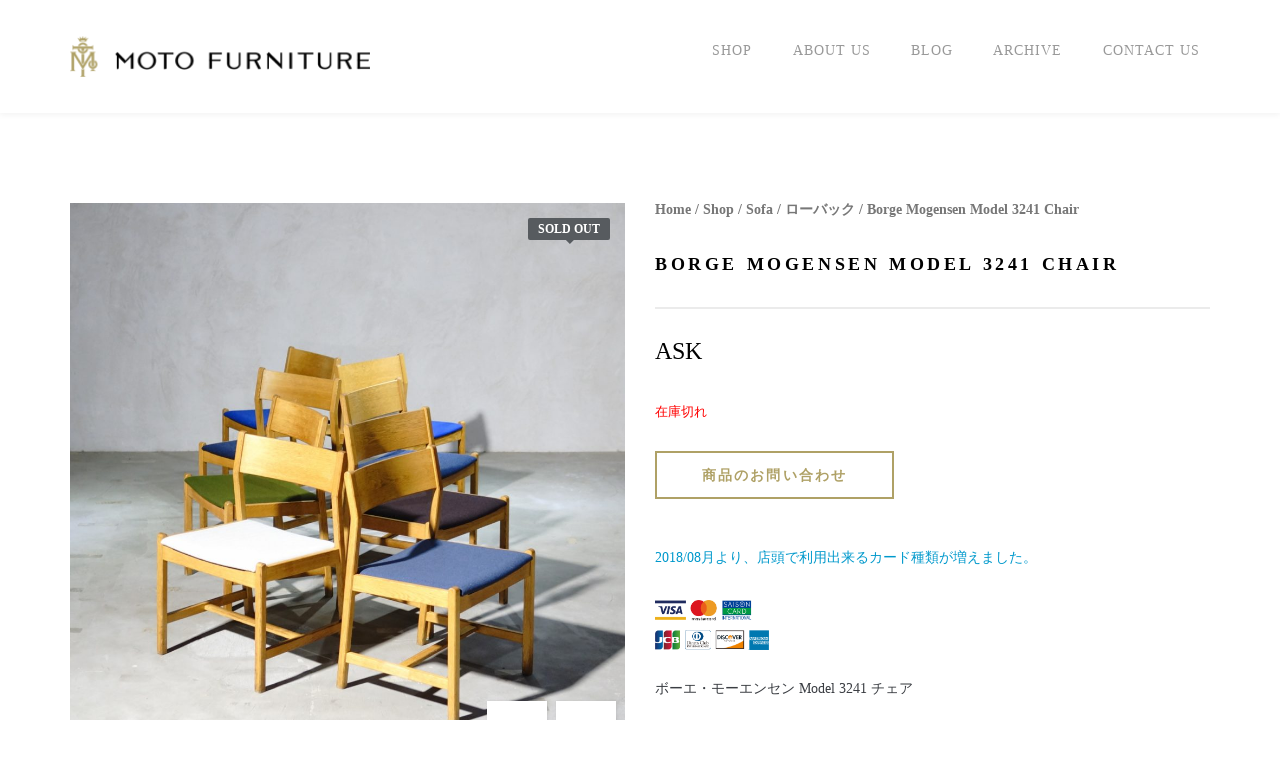

--- FILE ---
content_type: text/html; charset=UTF-8
request_url: https://moto-furniture.com/allproducts/bm-model-3241-chair/
body_size: 19220
content:
<!DOCTYPE html><html dir="ltr" lang="ja" prefix="og: https://ogp.me/ns#" class="no-js"><head><meta name="google-site-verification" content="VinGS4xglfTIuGic2n4ts9SeOULnkpzptUs0vDzdto8"/><meta charset="UTF-8"/><meta name="viewport" content="width=device-width"/><title>Borge Mogensen Model 3241 Chair - MOTO FURNITURE 北欧家具 ウェグナー フィンユール</title><meta name="description" content="ボーエ・モーエンセン Model 3241 チェア ※残り在庫1脚 C.M.MADSENS FABRIKERにより1960年代後半～1980年代前半頃までに製造されていたモデル3241。 1脚のサイズはW:52 x D:47 x H:76 x SH:44(cm)となっております。 様々な生地とカラーバリエーションにて張り替えました。 まとめて購入の際はお値引き可能ですのでお問い合わせ下さい。 弊社では多種多様な生地を扱っており、 別の生地で、数脚同じ生地で等、様々なご要望にお応え可能です。 お気軽にお問い合わせ頂けましたら幸いです。 ※価格は1脚での価格となっております。 ※重要時頃 2019年10月から2020年6月まで実施されますキャッシュレス5%還元対象店舗となっております。 キャッシュレス還元仕組みにつきましては経済産業省HPにてご確認下さい。 弊社HP掲載の商品価格につきまして、全て税別表示となっております。 10月よりの消費増税に伴い商品価格の改定を行わせて頂きましたので、 中には大変お求め安くなりました商品もございます。 気になる商品がありましたらお気軽にお問い合わせ下さい。"/><meta name="robots" content="max-image-preview:large"/><link rel="canonical" href="https://moto-furniture.com/allproducts/bm-model-3241-chair/"/><meta name="generator" content="All in One SEO (AIOSEO) 4.5.2.1"/><meta property="og:locale" content="ja_JP"/><meta property="og:site_name" content="MOTO FURNITURE 北欧家具 ウェグナー フィンユール -"/><meta property="og:type" content="article"/><meta property="og:title" content="Borge Mogensen Model 3241 Chair - MOTO FURNITURE 北欧家具 ウェグナー フィンユール"/><meta property="og:description" content="ボーエ・モーエンセン Model 3241 チェア ※残り在庫1脚 C.M.MADSENS FABRIKERにより1960年代後半～1980年代前半頃までに製造されていたモデル3241。 1脚のサイズはW:52 x D:47 x H:76 x SH:44(cm)となっております。 様々な生地とカラーバリエーションにて張り替えました。 まとめて購入の際はお値引き可能ですのでお問い合わせ下さい。 弊社では多種多様な生地を扱っており、 別の生地で、数脚同じ生地で等、様々なご要望にお応え可能です。 お気軽にお問い合わせ頂けましたら幸いです。 ※価格は1脚での価格となっております。 ※重要時頃 2019年10月から2020年6月まで実施されますキャッシュレス5%還元対象店舗となっております。 キャッシュレス還元仕組みにつきましては経済産業省HPにてご確認下さい。 弊社HP掲載の商品価格につきまして、全て税別表示となっております。 10月よりの消費増税に伴い商品価格の改定を行わせて頂きましたので、 中には大変お求め安くなりました商品もございます。 気になる商品がありましたらお気軽にお問い合わせ下さい。"/><meta property="og:url" content="https://moto-furniture.com/allproducts/bm-model-3241-chair/"/><meta property="article:published_time" content="2019-08-19T06:23:09+00:00"/><meta property="article:modified_time" content="2020-05-10T08:27:25+00:00"/><meta name="twitter:card" content="summary_large_image"/><meta name="twitter:title" content="Borge Mogensen Model 3241 Chair - MOTO FURNITURE 北欧家具 ウェグナー フィンユール"/><meta name="twitter:description" content="ボーエ・モーエンセン Model 3241 チェア ※残り在庫1脚 C.M.MADSENS FABRIKERにより1960年代後半～1980年代前半頃までに製造されていたモデル3241。 1脚のサイズはW:52 x D:47 x H:76 x SH:44(cm)となっております。 様々な生地とカラーバリエーションにて張り替えました。 まとめて購入の際はお値引き可能ですのでお問い合わせ下さい。 弊社では多種多様な生地を扱っており、 別の生地で、数脚同じ生地で等、様々なご要望にお応え可能です。 お気軽にお問い合わせ頂けましたら幸いです。 ※価格は1脚での価格となっております。 ※重要時頃 2019年10月から2020年6月まで実施されますキャッシュレス5%還元対象店舗となっております。 キャッシュレス還元仕組みにつきましては経済産業省HPにてご確認下さい。 弊社HP掲載の商品価格につきまして、全て税別表示となっております。 10月よりの消費増税に伴い商品価格の改定を行わせて頂きましたので、 中には大変お求め安くなりました商品もございます。 気になる商品がありましたらお気軽にお問い合わせ下さい。"/> <script type="application/ld+json" class="aioseo-schema">{"@context":"https:\/\/schema.org","@graph":[{"@type":"BreadcrumbList","@id":"https:\/\/moto-furniture.com\/allproducts\/bm-model-3241-chair\/#breadcrumblist","itemListElement":[{"@type":"ListItem","@id":"https:\/\/moto-furniture.com\/#listItem","position":1,"name":"\u5bb6","item":"https:\/\/moto-furniture.com\/","nextItem":"https:\/\/moto-furniture.com\/allproducts\/bm-model-3241-chair\/#listItem"},{"@type":"ListItem","@id":"https:\/\/moto-furniture.com\/allproducts\/bm-model-3241-chair\/#listItem","position":2,"name":"Borge Mogensen Model 3241 Chair","previousItem":"https:\/\/moto-furniture.com\/#listItem"}]},{"@type":"ItemPage","@id":"https:\/\/moto-furniture.com\/allproducts\/bm-model-3241-chair\/#itempage","url":"https:\/\/moto-furniture.com\/allproducts\/bm-model-3241-chair\/","name":"Borge Mogensen Model 3241 Chair - MOTO FURNITURE \u5317\u6b27\u5bb6\u5177 \u30a6\u30a7\u30b0\u30ca\u30fc \u30d5\u30a3\u30f3\u30e6\u30fc\u30eb","description":"\u30dc\u30fc\u30a8\u30fb\u30e2\u30fc\u30a8\u30f3\u30bb\u30f3 Model 3241 \u30c1\u30a7\u30a2 \u203b\u6b8b\u308a\u5728\u5eab1\u811a C.M.MADSENS FABRIKER\u306b\u3088\u308a1960\u5e74\u4ee3\u5f8c\u534a\uff5e1980\u5e74\u4ee3\u524d\u534a\u9803\u307e\u3067\u306b\u88fd\u9020\u3055\u308c\u3066\u3044\u305f\u30e2\u30c7\u30eb3241\u3002 1\u811a\u306e\u30b5\u30a4\u30ba\u306fW:52 x D:47 x H:76 x SH:44(cm)\u3068\u306a\u3063\u3066\u304a\u308a\u307e\u3059\u3002 \u69d8\u3005\u306a\u751f\u5730\u3068\u30ab\u30e9\u30fc\u30d0\u30ea\u30a8\u30fc\u30b7\u30e7\u30f3\u306b\u3066\u5f35\u308a\u66ff\u3048\u307e\u3057\u305f\u3002 \u307e\u3068\u3081\u3066\u8cfc\u5165\u306e\u969b\u306f\u304a\u5024\u5f15\u304d\u53ef\u80fd\u3067\u3059\u306e\u3067\u304a\u554f\u3044\u5408\u308f\u305b\u4e0b\u3055\u3044\u3002 \u5f0a\u793e\u3067\u306f\u591a\u7a2e\u591a\u69d8\u306a\u751f\u5730\u3092\u6271\u3063\u3066\u304a\u308a\u3001 \u5225\u306e\u751f\u5730\u3067\u3001\u6570\u811a\u540c\u3058\u751f\u5730\u3067\u7b49\u3001\u69d8\u3005\u306a\u3054\u8981\u671b\u306b\u304a\u5fdc\u3048\u53ef\u80fd\u3067\u3059\u3002 \u304a\u6c17\u8efd\u306b\u304a\u554f\u3044\u5408\u308f\u305b\u9802\u3051\u307e\u3057\u305f\u3089\u5e78\u3044\u3067\u3059\u3002 \u203b\u4fa1\u683c\u306f1\u811a\u3067\u306e\u4fa1\u683c\u3068\u306a\u3063\u3066\u304a\u308a\u307e\u3059\u3002 \u203b\u91cd\u8981\u6642\u9803 2019\u5e7410\u6708\u304b\u30892020\u5e746\u6708\u307e\u3067\u5b9f\u65bd\u3055\u308c\u307e\u3059\u30ad\u30e3\u30c3\u30b7\u30e5\u30ec\u30b95%\u9084\u5143\u5bfe\u8c61\u5e97\u8217\u3068\u306a\u3063\u3066\u304a\u308a\u307e\u3059\u3002 \u30ad\u30e3\u30c3\u30b7\u30e5\u30ec\u30b9\u9084\u5143\u4ed5\u7d44\u307f\u306b\u3064\u304d\u307e\u3057\u3066\u306f\u7d4c\u6e08\u7523\u696d\u7701HP\u306b\u3066\u3054\u78ba\u8a8d\u4e0b\u3055\u3044\u3002 \u5f0a\u793eHP\u63b2\u8f09\u306e\u5546\u54c1\u4fa1\u683c\u306b\u3064\u304d\u307e\u3057\u3066\u3001\u5168\u3066\u7a0e\u5225\u8868\u793a\u3068\u306a\u3063\u3066\u304a\u308a\u307e\u3059\u3002 10\u6708\u3088\u308a\u306e\u6d88\u8cbb\u5897\u7a0e\u306b\u4f34\u3044\u5546\u54c1\u4fa1\u683c\u306e\u6539\u5b9a\u3092\u884c\u308f\u305b\u3066\u9802\u304d\u307e\u3057\u305f\u306e\u3067\u3001 \u4e2d\u306b\u306f\u5927\u5909\u304a\u6c42\u3081\u5b89\u304f\u306a\u308a\u307e\u3057\u305f\u5546\u54c1\u3082\u3054\u3056\u3044\u307e\u3059\u3002 \u6c17\u306b\u306a\u308b\u5546\u54c1\u304c\u3042\u308a\u307e\u3057\u305f\u3089\u304a\u6c17\u8efd\u306b\u304a\u554f\u3044\u5408\u308f\u305b\u4e0b\u3055\u3044\u3002","inLanguage":"ja","isPartOf":{"@id":"https:\/\/moto-furniture.com\/#website"},"breadcrumb":{"@id":"https:\/\/moto-furniture.com\/allproducts\/bm-model-3241-chair\/#breadcrumblist"},"author":{"@id":"https:\/\/moto-furniture.com\/author\/admin\/#author"},"creator":{"@id":"https:\/\/moto-furniture.com\/author\/admin\/#author"},"image":{"@type":"ImageObject","url":"https:\/\/d1tp7up6mcpjfp.cloudfront.net\/wp-content\/uploads\/2019\/01\/DSC07551.jpg","@id":"https:\/\/moto-furniture.com\/allproducts\/bm-model-3241-chair\/#mainImage","width":1600,"height":1600},"primaryImageOfPage":{"@id":"https:\/\/moto-furniture.com\/allproducts\/bm-model-3241-chair\/#mainImage"},"datePublished":"2019-08-19T06:23:09+09:00","dateModified":"2020-05-10T08:27:25+09:00"},{"@type":"Organization","@id":"https:\/\/moto-furniture.com\/#organization","name":"MOTO FURNITURE \u5317\u6b27\u5bb6\u5177 \u30a6\u30a7\u30b0\u30ca\u30fc \u30d5\u30a3\u30f3\u30e6\u30fc\u30eb","url":"https:\/\/moto-furniture.com\/"},{"@type":"Person","@id":"https:\/\/moto-furniture.com\/author\/admin\/#author","url":"https:\/\/moto-furniture.com\/author\/admin\/","name":"admin","image":{"@type":"ImageObject","@id":"https:\/\/moto-furniture.com\/allproducts\/bm-model-3241-chair\/#authorImage","url":"https:\/\/secure.gravatar.com\/avatar\/7486e701fb07e645e28f8f354ccc80a8?s=96&d=mm&r=g","width":96,"height":96,"caption":"admin"}},{"@type":"WebSite","@id":"https:\/\/moto-furniture.com\/#website","url":"https:\/\/moto-furniture.com\/","name":"MOTO FURNITURE \u5317\u6b27\u5bb6\u5177 \u30a6\u30a7\u30b0\u30ca\u30fc \u30d5\u30a3\u30f3\u30e6\u30fc\u30eb","inLanguage":"ja","publisher":{"@id":"https:\/\/moto-furniture.com\/#organization"}}]}</script> <link rel='dns-prefetch' href='//www.googletagmanager.com'/><link rel='dns-prefetch' href='//fonts.googleapis.com'/><link rel='stylesheet' id='wp-block-library-css' href='https://moto-furniture.com/wp-includes/css/dist/block-library/style.min.css?ver=6.4.7' type='text/css' media='all'/><style id='classic-theme-styles-inline-css' type='text/css'>.wp-block-button__link{color:#fff;background-color:#32373c;border-radius:9999px;box-shadow:none;text-decoration:none;padding:calc(.667em + 2px) calc(1.333em + 2px);font-size:1.125em}.wp-block-file__button{background:#32373c;color:#fff;text-decoration:none}</style><style id='global-styles-inline-css' type='text/css'>body{--wp--preset--color--black:#000;--wp--preset--color--cyan-bluish-gray:#abb8c3;--wp--preset--color--white:#fff;--wp--preset--color--pale-pink:#f78da7;--wp--preset--color--vivid-red:#cf2e2e;--wp--preset--color--luminous-vivid-orange:#ff6900;--wp--preset--color--luminous-vivid-amber:#fcb900;--wp--preset--color--light-green-cyan:#7bdcb5;--wp--preset--color--vivid-green-cyan:#00d084;--wp--preset--color--pale-cyan-blue:#8ed1fc;--wp--preset--color--vivid-cyan-blue:#0693e3;--wp--preset--color--vivid-purple:#9b51e0;--wp--preset--gradient--vivid-cyan-blue-to-vivid-purple:linear-gradient(135deg,rgba(6,147,227,1) 0%,#9b51e0 100%);--wp--preset--gradient--light-green-cyan-to-vivid-green-cyan:linear-gradient(135deg,#7adcb4 0%,#00d082 100%);--wp--preset--gradient--luminous-vivid-amber-to-luminous-vivid-orange:linear-gradient(135deg,rgba(252,185,0,1) 0%,rgba(255,105,0,1) 100%);--wp--preset--gradient--luminous-vivid-orange-to-vivid-red:linear-gradient(135deg,rgba(255,105,0,1) 0%,#cf2e2e 100%);--wp--preset--gradient--very-light-gray-to-cyan-bluish-gray:linear-gradient(135deg,#eee 0%,#a9b8c3 100%);--wp--preset--gradient--cool-to-warm-spectrum:linear-gradient(135deg,#4aeadc 0%,#9778d1 20%,#cf2aba 40%,#ee2c82 60%,#fb6962 80%,#fef84c 100%);--wp--preset--gradient--blush-light-purple:linear-gradient(135deg,#ffceec 0%,#9896f0 100%);--wp--preset--gradient--blush-bordeaux:linear-gradient(135deg,#fecda5 0%,#fe2d2d 50%,#6b003e 100%);--wp--preset--gradient--luminous-dusk:linear-gradient(135deg,#ffcb70 0%,#c751c0 50%,#4158d0 100%);--wp--preset--gradient--pale-ocean:linear-gradient(135deg,#fff5cb 0%,#b6e3d4 50%,#33a7b5 100%);--wp--preset--gradient--electric-grass:linear-gradient(135deg,#caf880 0%,#71ce7e 100%);--wp--preset--gradient--midnight:linear-gradient(135deg,#020381 0%,#2874fc 100%);--wp--preset--font-size--small:13px;--wp--preset--font-size--medium:20px;--wp--preset--font-size--large:36px;--wp--preset--font-size--x-large:42px;--wp--preset--spacing--20:.44rem;--wp--preset--spacing--30:.67rem;--wp--preset--spacing--40:1rem;--wp--preset--spacing--50:1.5rem;--wp--preset--spacing--60:2.25rem;--wp--preset--spacing--70:3.38rem;--wp--preset--spacing--80:5.06rem;--wp--preset--shadow--natural:6px 6px 9px rgba(0,0,0,.2);--wp--preset--shadow--deep:12px 12px 50px rgba(0,0,0,.4);--wp--preset--shadow--sharp:6px 6px 0 rgba(0,0,0,.2);--wp--preset--shadow--outlined:6px 6px 0 -3px rgba(255,255,255,1) , 6px 6px rgba(0,0,0,1);--wp--preset--shadow--crisp:6px 6px 0 rgba(0,0,0,1)}:where(.is-layout-flex){gap:.5em}:where(.is-layout-grid){gap:.5em}body .is-layout-flow>.alignleft{float:left;margin-inline-start:0;margin-inline-end:2em}body .is-layout-flow>.alignright{float:right;margin-inline-start:2em;margin-inline-end:0}body .is-layout-flow>.aligncenter{margin-left:auto!important;margin-right:auto!important}body .is-layout-constrained>.alignleft{float:left;margin-inline-start:0;margin-inline-end:2em}body .is-layout-constrained>.alignright{float:right;margin-inline-start:2em;margin-inline-end:0}body .is-layout-constrained>.aligncenter{margin-left:auto!important;margin-right:auto!important}body .is-layout-constrained > :where(:not(.alignleft):not(.alignright):not(.alignfull)){max-width:var(--wp--style--global--content-size);margin-left:auto!important;margin-right:auto!important}body .is-layout-constrained>.alignwide{max-width:var(--wp--style--global--wide-size)}body .is-layout-flex{display:flex}body .is-layout-flex{flex-wrap:wrap;align-items:center}body .is-layout-flex>*{margin:0}body .is-layout-grid{display:grid}body .is-layout-grid>*{margin:0}:where(.wp-block-columns.is-layout-flex){gap:2em}:where(.wp-block-columns.is-layout-grid){gap:2em}:where(.wp-block-post-template.is-layout-flex){gap:1.25em}:where(.wp-block-post-template.is-layout-grid){gap:1.25em}.has-black-color{color:var(--wp--preset--color--black)!important}.has-cyan-bluish-gray-color{color:var(--wp--preset--color--cyan-bluish-gray)!important}.has-white-color{color:var(--wp--preset--color--white)!important}.has-pale-pink-color{color:var(--wp--preset--color--pale-pink)!important}.has-vivid-red-color{color:var(--wp--preset--color--vivid-red)!important}.has-luminous-vivid-orange-color{color:var(--wp--preset--color--luminous-vivid-orange)!important}.has-luminous-vivid-amber-color{color:var(--wp--preset--color--luminous-vivid-amber)!important}.has-light-green-cyan-color{color:var(--wp--preset--color--light-green-cyan)!important}.has-vivid-green-cyan-color{color:var(--wp--preset--color--vivid-green-cyan)!important}.has-pale-cyan-blue-color{color:var(--wp--preset--color--pale-cyan-blue)!important}.has-vivid-cyan-blue-color{color:var(--wp--preset--color--vivid-cyan-blue)!important}.has-vivid-purple-color{color:var(--wp--preset--color--vivid-purple)!important}.has-black-background-color{background-color:var(--wp--preset--color--black)!important}.has-cyan-bluish-gray-background-color{background-color:var(--wp--preset--color--cyan-bluish-gray)!important}.has-white-background-color{background-color:var(--wp--preset--color--white)!important}.has-pale-pink-background-color{background-color:var(--wp--preset--color--pale-pink)!important}.has-vivid-red-background-color{background-color:var(--wp--preset--color--vivid-red)!important}.has-luminous-vivid-orange-background-color{background-color:var(--wp--preset--color--luminous-vivid-orange)!important}.has-luminous-vivid-amber-background-color{background-color:var(--wp--preset--color--luminous-vivid-amber)!important}.has-light-green-cyan-background-color{background-color:var(--wp--preset--color--light-green-cyan)!important}.has-vivid-green-cyan-background-color{background-color:var(--wp--preset--color--vivid-green-cyan)!important}.has-pale-cyan-blue-background-color{background-color:var(--wp--preset--color--pale-cyan-blue)!important}.has-vivid-cyan-blue-background-color{background-color:var(--wp--preset--color--vivid-cyan-blue)!important}.has-vivid-purple-background-color{background-color:var(--wp--preset--color--vivid-purple)!important}.has-black-border-color{border-color:var(--wp--preset--color--black)!important}.has-cyan-bluish-gray-border-color{border-color:var(--wp--preset--color--cyan-bluish-gray)!important}.has-white-border-color{border-color:var(--wp--preset--color--white)!important}.has-pale-pink-border-color{border-color:var(--wp--preset--color--pale-pink)!important}.has-vivid-red-border-color{border-color:var(--wp--preset--color--vivid-red)!important}.has-luminous-vivid-orange-border-color{border-color:var(--wp--preset--color--luminous-vivid-orange)!important}.has-luminous-vivid-amber-border-color{border-color:var(--wp--preset--color--luminous-vivid-amber)!important}.has-light-green-cyan-border-color{border-color:var(--wp--preset--color--light-green-cyan)!important}.has-vivid-green-cyan-border-color{border-color:var(--wp--preset--color--vivid-green-cyan)!important}.has-pale-cyan-blue-border-color{border-color:var(--wp--preset--color--pale-cyan-blue)!important}.has-vivid-cyan-blue-border-color{border-color:var(--wp--preset--color--vivid-cyan-blue)!important}.has-vivid-purple-border-color{border-color:var(--wp--preset--color--vivid-purple)!important}.has-vivid-cyan-blue-to-vivid-purple-gradient-background{background:var(--wp--preset--gradient--vivid-cyan-blue-to-vivid-purple)!important}.has-light-green-cyan-to-vivid-green-cyan-gradient-background{background:var(--wp--preset--gradient--light-green-cyan-to-vivid-green-cyan)!important}.has-luminous-vivid-amber-to-luminous-vivid-orange-gradient-background{background:var(--wp--preset--gradient--luminous-vivid-amber-to-luminous-vivid-orange)!important}.has-luminous-vivid-orange-to-vivid-red-gradient-background{background:var(--wp--preset--gradient--luminous-vivid-orange-to-vivid-red)!important}.has-very-light-gray-to-cyan-bluish-gray-gradient-background{background:var(--wp--preset--gradient--very-light-gray-to-cyan-bluish-gray)!important}.has-cool-to-warm-spectrum-gradient-background{background:var(--wp--preset--gradient--cool-to-warm-spectrum)!important}.has-blush-light-purple-gradient-background{background:var(--wp--preset--gradient--blush-light-purple)!important}.has-blush-bordeaux-gradient-background{background:var(--wp--preset--gradient--blush-bordeaux)!important}.has-luminous-dusk-gradient-background{background:var(--wp--preset--gradient--luminous-dusk)!important}.has-pale-ocean-gradient-background{background:var(--wp--preset--gradient--pale-ocean)!important}.has-electric-grass-gradient-background{background:var(--wp--preset--gradient--electric-grass)!important}.has-midnight-gradient-background{background:var(--wp--preset--gradient--midnight)!important}.has-small-font-size{font-size:var(--wp--preset--font-size--small)!important}.has-medium-font-size{font-size:var(--wp--preset--font-size--medium)!important}.has-large-font-size{font-size:var(--wp--preset--font-size--large)!important}.has-x-large-font-size{font-size:var(--wp--preset--font-size--x-large)!important}.wp-block-navigation a:where(:not(.wp-element-button)){color:inherit}:where(.wp-block-post-template.is-layout-flex){gap:1.25em}:where(.wp-block-post-template.is-layout-grid){gap:1.25em}:where(.wp-block-columns.is-layout-flex){gap:2em}:where(.wp-block-columns.is-layout-grid){gap:2em}.wp-block-pullquote{font-size:1.5em;line-height:1.6}</style><link rel='stylesheet' id='contact-form-7-css' href='https://moto-furniture.com/wp-content/plugins/contact-form-7/includes/css/styles.css?ver=5.0.1' type='text/css' media='all'/><link rel='stylesheet' id='del_mailchimp-css' href='https://moto-furniture.com/wp-content/plugins/delphinus_core/assets/css/styles.css?ver=6.4.7' type='text/css' media='all'/><link rel='stylesheet' id='woocommerce_prettyPhoto_css-css' href='//moto-furniture.com/wp-content/plugins/woocommerce/assets/css/prettyPhoto.css?ver=2.6.14' type='text/css' media='all'/><link rel='stylesheet' id='woocommerce-layout-css' href='//moto-furniture.com/wp-content/plugins/woocommerce/assets/css/woocommerce-layout.css?ver=2.6.14' type='text/css' media='all'/><link rel='stylesheet' id='woocommerce-smallscreen-css' href='//moto-furniture.com/wp-content/plugins/woocommerce/assets/css/woocommerce-smallscreen.css?ver=2.6.14' type='text/css' media='only screen and (max-width: 768px)'/><link rel='stylesheet' id='woocommerce-general-css' href='//moto-furniture.com/wp-content/plugins/woocommerce/assets/css/woocommerce.css?ver=2.6.14' type='text/css' media='all'/><link rel='stylesheet' id='bootstrap-css' href='https://moto-furniture.com/wp-content/themes/delphinus/assets/libs/bootstrap/css/bootstrap.css?ver=6.4.7' type='text/css' media='all'/><link rel='stylesheet' id='font-awesome-css' href='https://moto-furniture.com/wp-content/plugins/js_composer/assets/lib/bower/font-awesome/css/font-awesome.min.css?ver=4.12' type='text/css' media='all'/><link rel='stylesheet' id='delphinus-font-css' href='https://moto-furniture.com/wp-content/themes/delphinus/assets/libs/delphinus/style.min.css?ver=6.4.7' type='text/css' media='all'/><link rel='stylesheet' id='delphinus-plugins-css' href='https://moto-furniture.com/wp-content/themes/delphinus/assets/css/plugins.css?ver=6.4.7' type='text/css' media='all'/><link rel='stylesheet' id='delphinus-woocommerce-css' href='https://moto-furniture.com/wp-content/themes/delphinus/assets/css/woocommerce.css?ver=6.4.7' type='text/css' media='all'/><link rel='stylesheet' id='delphinus-main-css' href='https://moto-furniture.com/wp-content/themes/delphinus/assets/css/style.css?ver=6.4.7' type='text/css' media='all'/><style id='delphinus-main-inline-css' type='text/css'>#nav #main-navigation>li+li{margin-left:20px}#nav #main-navigation>li .delphinus-megamenu-wrapper.megamenu-layout-table>ul>li>ul>li,#nav #main-navigation>li .delphinus-megamenu-wrapper>ul>li>a,#nav #main-navigation>li .delphinus-megamenu-wrapper>ul>li>span,#nav #main-navigation>li .delphinus-megamenu-wrapper>ul>li .widget-title,#nav #main-navigation>li .delphinus-megamenu-wrapper.megamenu-layout-table>ul>li{border-color:#ebebeb}.topbar,.top-navigation > li,.header-container.header-layout8 .top-navigation > li:first-child,.header-container:not(.header-layout8) .topbar .topbar-right .top-navigation > li:first-child{border-color:#ebebeb}.header-transparent.header-light .topbar,.header-transparent.header-light .top-navigation > li,.header-transparent.header-light.header-container.header-layout8 .top-navigation > li:first-child,.header-transparent.header-light.header-container:not(.header-layout8) .topbar .topbar-right .top-navigation > li:first-child{border-color:rgba(246,246,246,.2)}#nav #main-nav-socials>li>a,#nav #main-nav-wc>li>a,#nav #main-nav-tool>li>a,#nav #main-navigation>li>a{line-height:102px}.is-sticky .apply-sticky #nav #main-nav-socials>li>a,.is-sticky .apply-sticky #nav #main-nav-wc>li>a,.is-sticky .apply-sticky #nav #main-nav-tool>li>a,.is-sticky .apply-sticky #nav #main-navigation>li>a{line-height:60px}.header-sticky-background{opacity:.8}@media (max-width:600px){body.opened-nav-animate.admin-bar #wpadminbar{margin-top:-46px}}</style><link rel='stylesheet' id='delphinus-queries-css' href='https://moto-furniture.com/wp-content/themes/delphinus/assets/css/queries.css?ver=6.4.7' type='text/css' media='all'/> <!--[if lt IE 9]><link rel='stylesheet' id='delphinus-ie-css' href='https://moto-furniture.com/wp-content/themes/delphinus/assets/css/ie.css?ver=6.4.7' type='text/css' media='all' /> <![endif]--><link rel='stylesheet' id='delphinus-child-css' href='https://moto-furniture.com/wp-content/themes/delphinus-child2/style.css?ver=6.4.7' type='text/css' media='all'/><link rel='stylesheet' id='redux-google-fonts-delphinus_option-css' href='https://fonts.googleapis.com/css?family=Tinos%3A400&#038;subset=latin&#038;ver=1769099838' type='text/css' media='all'/> <script type="text/javascript" src="https://moto-furniture.com/wp-includes/js/jquery/jquery.min.js?ver=3.7.1" id="jquery-core-js"></script> <script type="text/javascript" id="wc-add-to-cart-js-extra">var wc_add_to_cart_params={"ajax_url":"\/wp-admin\/admin-ajax.php","wc_ajax_url":"\/allproducts\/bm-model-3241-chair\/?wc-ajax=%%endpoint%%","i18n_view_cart":"\u30ab\u30fc\u30c8\u3092\u8868\u793a","cart_url":"","is_cart":"","cart_redirect_after_add":"no"};</script> <!--[if lt IE 9]> <script type="text/javascript" src="https://moto-furniture.com/wp-content/themes/delphinus/assets/js/html5shiv.min.js?ver=6.4.7" id="html5shiv-js"></script> <![endif]--> <!--[if lt IE 9]> <script type="text/javascript" src="https://moto-furniture.com/wp-content/themes/delphinus/assets/js/respond.min.js?ver=6.4.7" id="respond-js"></script> <![endif]-->  <script type="text/javascript" src="https://www.googletagmanager.com/gtag/js?id=GT-K4CRDTS" id="google_gtagjs-js" async></script> <script type="text/javascript" id="google_gtagjs-js-after">window.dataLayer=window.dataLayer||[];function gtag(){dataLayer.push(arguments);}gtag('set','linker',{"domains":["moto-furniture.com"]});gtag("js",new Date());gtag("set","developer_id.dZTNiMT",true);gtag("config","GT-K4CRDTS");</script> <meta name="generator" content="Site Kit by Google 1.115.0"/>  <script type='text/javascript'>!function(f,b,e,v,n,t,s){if(f.fbq)return;n=f.fbq=function(){n.callMethod?n.callMethod.apply(n,arguments):n.queue.push(arguments)};if(!f._fbq)f._fbq=n;n.push=n;n.loaded=!0;n.version='2.0';n.queue=[];t=b.createElement(e);t.async=!0;t.src=v;s=b.getElementsByTagName(e)[0];s.parentNode.insertBefore(t,s)}(window,document,'script','https://connect.facebook.net/en_US/fbevents.js');</script> <script>fbq('init','1061035274057832',{},{"agent":"woocommerce-2.6.14-1.9.5"});fbq('track','PageView',{"source":"woocommerce","version":"2.6.14","pluginVersion":"1.9.5"});document.addEventListener('DOMContentLoaded',function(){jQuery&&jQuery(function($){$('body').on('added_to_cart',function(event){$.get('?wc-ajax=fb_inject_add_to_cart_event',function(data){$('head').append(data);});});});},false);</script> 
<style type="text/css">.recentcomments a{display:inline!important;padding:0!important;margin:0!important}</style><!--[if lte IE 9]><link rel="stylesheet" type="text/css" href="https://moto-furniture.com/wp-content/plugins/js_composer/assets/css/vc_lte_ie9.min.css" media="screen"><![endif]--><!--[if IE  8]><link rel="stylesheet" type="text/css" href="https://moto-furniture.com/wp-content/plugins/js_composer/assets/css/vc-ie8.min.css" media="screen"><![endif]--><style type="text/css" title="dynamic-css" class="options-output">.branding.branding-default img{width:300px}.branding.branding-default{margin-top:36px;margin-right:0;margin-bottom:36px;margin-left:0}.branding.branding-mobile img{width:170px}.branding.branding-mobile{margin-top:20px;margin-right:0;margin-bottom:20px;margin-left:0}.header-light.header-transparent .header-content{border-bottom:1px solid rgba(246,246,246,.2)}.top-navigation>li>a{color:#999}.top-navigation>li:hover>a,.top-navigation>li>a:hover,.top-navigation>li>a:focus{color:#000}.header-transparent.header-light .top-navigation>li>a{color:#fff}.header-transparent.header-light .top-navigation>li:hover>a,.header-transparent.header-light .top-navigation>li>a:hover,.header-transparent.header-light .top-navigation>li>a:focus{color:#fff}.is-sticky .apply-sticky .branding-default img{width:170px}.is-sticky .apply-sticky .branding-default{margin-top:15px;margin-bottom:15px;margin-left:0}.header-sticky-background{background-color:#fff}.header-transparent.header-light .header-sticky-background{background-color:#000}#nav #main-nav-wc>li ul.sub-menu-dropdown,#nav #main-nav-wc>li .navigation-submenu,#nav #main-navigation>li ul.sub-menu-dropdown,#nav #main-navigation>li .delphinus-megamenu-wrapper,#nav #main-navigation>li .navigation-submenu,.top-navigation>li .navigation-submenu{background-color:#fff}#nav #main-nav-wc>li .navigation-submenu,#nav #main-navigation>li ul.sub-menu-dropdown,#nav #main-navigation>li .delphinus-megamenu-wrapper,.top-navigation>li .navigation-submenu{border-top:1px solid #f6f6f6}#nav #main-nav-wc>li>a,#nav #main-navigation>li>a,#nav #main-nav-socials>li>a{color:#999}#nav #main-nav-wc>li.current-menu-item>a,#nav #main-nav-wc>li>a:hover,#nav #main-nav-wc>li>a:focus,#nav #main-navigation>li.current-menu-item>a,#nav #main-navigation>li>a:hover,#nav #main-navigation>li>a:focus,#nav #main-nav-socials>li>a:hover,#nav #main-nav-socials>li>a:focus{color:#000}.header-transparent.header-light #nav #main-nav-wc>li>a,.header-transparent.header-light #nav #main-nav-socials>li>a,.header-transparent.header-light #nav #main-navigation>li>a{color:#fff}.header-transparent.header-light #nav #main-nav-wc>li.current-menu-item>a,.header-transparent.header-light #nav #main-nav-wc>li>a:hover,.header-transparent.header-light #nav #main-nav-wc>li>a:focus,.header-transparent.header-light #nav #main-navigation>li.current-menu-item>a,.header-transparent.header-light #nav #main-navigation>li>a:hover,.header-transparent.header-light #nav #main-navigation>li>a:focus{color:#fff}#nav #main-navigation>li ul.sub-menu-dropdown{width:308px}#nav #main-navigation>li ul.sub-menu-dropdown li a,.navigation-submenu.woocommerce ul.product_list_widget li a,.shopping-bag .woocommerce.navigation-submenu .mini_cart_item .quantity,.top-navigation>li .navigation-submenu>li a,.shopping-bag .woocommerce.navigation-submenu .mini_cart_item .amount{color:#999}#nav #main-navigation>li ul.sub-menu-dropdown li.current-menu-item>a,#nav #main-navigation>li ul.sub-menu-dropdown li>a:hover,.top-navigation>li .navigation-submenu>li a:hover,.shopping-bag .navigation-submenu.woocommerce ul.product_list_widget li a{color:#000}#nav #main-navigation>li ul.sub-menu-dropdown li+li,.shopping-bag .woocommerce.shopping-bag-content .mini_cart_item+.mini_cart_item,.shopping-bag .woocommerce.shopping-bag-content .total,.top-navigation>li .navigation-submenu>li+li{border-top:1px solid #ebebeb}#nav #main-navigation>li .delphinus-megamenu-wrapper>ul>li>a,#nav #main-navigation>li .delphinus-megamenu-wrapper>ul>li>span,#nav #main-navigation>li .delphinus-megamenu-wrapper>ul>li .widget-title{color:#000}#nav #main-navigation>li .delphinus-megamenu-wrapper>ul>li>a:hover{color:#000}#nav #main-navigation>li>.delphinus-megamenu-wrapper>.delphinus-megamenu-ul>li ul.sub-menu-megamenu a{color:#999}#nav #main-navigation>li>.delphinus-megamenu-wrapper>.delphinus-megamenu-ul>li ul.sub-menu-megamenu a:hover,#nav #main-navigation>li>.delphinus-megamenu-wrapper>.delphinus-megamenu-ul>li ul.sub-menu-megamenu .current-menu-item>a{color:#000}#main-nav-mobile{background-color:#fff}ul.navigation-mobile>li>a{color:#999}ul.navigation-mobile>li:hover>a,ul.navigation-mobile>li>a:hover{color:#000}ul.navigation-mobile>li>a{background-color:#fff}ul.navigation-mobile>li:hover>a,ul.navigation-mobile>li>a:hover{background-color:#f5f5f5}.main-nav-mobile>ul>li ul.sub-menu li a,.main-nav-mobile>ul>li ul.sub-menu-megamenu li a,.main-nav-mobile>ul>li ul.sub-menu-dropdown li a,ul.navigation-mobile>li .delphinus-megamenu-wrapper>ul.delphinus-megamenu-ul>li>.sub-menu-megamenu>li>a{color:#999}.main-nav-mobile>ul>li ul.sub-menu li a:hover,.main-nav-mobile>ul>li ul.sub-menu-megamenu li a:hover,.main-nav-mobile>ul>li ul.sub-menu-dropdown li a:hover,ul.navigation-mobile>li .delphinus-megamenu-wrapper>ul.delphinus-megamenu-ul>li>.sub-menu-megamenu>li>a:hover{color:#000}body,button,input,textarea{font-family:Garamond,serif;font-weight:normal;font-style:normal}blockquote{font-family:Garamond,serif;font-weight:400;font-style:italic}h1,.h1{font-family:Garamond,serif;text-transform:uppercase;font-weight:700;font-style:normal}h2,.h2{font-family:Garamond,serif;font-weight:700;font-style:normal}h3,.h3{font-family:Garamond,serif;font-weight:700;font-style:normal}h4,.h4{font-family:Garamond,serif;font-weight:700;font-style:normal}h5,.h5{font-family:Garamond,serif;font-weight:700;font-style:normal}h6,.h6{font-family:Garamond,serif;font-weight:700;font-style:normal}#header{font-family:Tinos;font-weight:400;font-style:normal}#footer-area{color:#999}#footer-area a{color:#666}#footer-area a:hover{color:#000}#footer-area a:active{color:#000}#footer-bottom a,#footer-bottom button{color:#666}#footer-bottom a:hover,#footer-bottom button:hover{color:#000}#footer-bottom a:active,#footer-bottom button:active{color:#000}#footer-bottom{color:#999}#footer-copyright a{color:#999}#footer-copyright a:hover{color:#fff}#footer-copyright a:active{color:#fff}.side-bar .widget .widget-title,.wpb_widgetised_column .widget .widget-title{text-transform:uppercase}#nav #main-navigation>li>a,#nav #main-nav-wc>li>a{font-family:Garamond,serif;font-weight:normal;font-style:normal}.main-nav-mobile>ul>li>a{text-transform:uppercase}.main-nav-mobile>ul>li div.delphinus-megamenu-wrapper>ul>li>a,.main-nav-mobile>ul>li div.delphinus-megamenu-wrapper>ul>li>span,.main-nav-mobile>ul>li div.delphinus-megamenu-wrapper>ul>li .widget-title{text-transform:uppercase;font-weight:700;font-style:normal}.page-header{background-color:#f7f7f7}.page-header .page-header-title{font-family:Arial,Helvetica,sans-serif;font-weight:normal;font-style:normal;font-size:12px}</style><noscript><style type="text/css">.wpb_animate_when_almost_visible{opacity:1}</style></noscript><style type='text/css'>div.page-header{background-image:none;</style></head><body class="product-template-default single single-product postid-10725 woocommerce woocommerce-page group-blog layout-boxed product-layout1 wpb-js-composer js-comp-ver-4.12 vc_responsive"><div id="page_outter"><div id="page" class="hfeed site"><div id="wrapper-content" class="content-header-7"><div class="header-container header-layout7  header-dark"><div id="header-content-mobile" class="clearfix"><div class="header-content-mobile-inner"><div class="branding branding-mobile"><p class="site-logo retina-logo-wrapper"> <a href="https://moto-furniture.com/" rel="home"> <img src="https://d1tp7up6mcpjfp.cloudfront.net/wp-content/uploads/2016/09/line_dark_p.png" width="294" height="40" class="default-logo" alt="MOTO FURNITURE 北欧家具 ウェグナー フィンユール"/> <img src="https://d1tp7up6mcpjfp.cloudfront.net/wp-content/uploads/2016/09/line_dark.png" width="602" height="82" class="retina-logo retina-default-logo" alt="MOTO FURNITURE 北欧家具 ウェグナー フィンユール"/> </a></p></div><div class="header-mobile-tools"> <a title="Menu" href="#" id="hamburger-icon" class=""> <span class="hamburger-icon-inner"> <span class="line line-1"></span> <span class="line line-2"></span> <span class="line line-3"></span> </span> </a></div></div></div><nav id="main-nav-mobile" class="main-nav-mobile"><ul id="menu-moto-global" class="menu navigation-mobile"><li id="menu-item-2338" class="menu-item menu-item-type-post_type menu-item-object-page current_page_parent menu-item-2338 menu-item-level-0 delphinus-menu-item" style=""><a href="https://moto-furniture.com/allproducts/" class="delphinus-megamenu-link"><span>Shop</span></a></li><li id="menu-item-2339" class="menu-item menu-item-type-post_type menu-item-object-page menu-item-2339 menu-item-level-0 delphinus-menu-item" style=""><a href="https://moto-furniture.com/allproducts/about-us/" class="delphinus-megamenu-link"><span>About us</span></a></li><li id="menu-item-3541" class="menu-item menu-item-type-post_type menu-item-object-page menu-item-3541 menu-item-level-0 delphinus-menu-item" style=""><a href="https://moto-furniture.com/allproducts/blog/" class="delphinus-megamenu-link"><span>Blog</span></a></li><li id="menu-item-3013" class="menu-item menu-item-type-custom menu-item-object-custom menu-item-3013 menu-item-level-0 delphinus-menu-item" style=""><a target="_blank" href="http://archive.moto-furniture.com" class="delphinus-megamenu-link"><span>Archive</span></a></li><li id="menu-item-2997" class="menu-item menu-item-type-post_type menu-item-object-page menu-item-2997 menu-item-level-0 delphinus-menu-item" style=""><a href="https://moto-furniture.com/allproducts/contact-us/" class="delphinus-megamenu-link"><span>Contact us</span></a></li></ul></nav><header id="header" class="header-content header-shadow"><div class="navbar-container sticky-header sticky-header-down"><div class="apply-sticky"><div class="header-sticky-background"></div><div class="navbar-container-inner clearfix"><div class="navbar-container-content"><div class="container"><div class="branding branding-default retina-logo-wrapper retina-light-wrapper"><p class="site-logo"> <a href="https://moto-furniture.com/" rel="home"> <img src="https://d1tp7up6mcpjfp.cloudfront.net/wp-content/uploads/2016/09/line_dark_p.png" width="294" height="40" class="default-logo" alt="MOTO FURNITURE 北欧家具 ウェグナー フィンユール"/> <img src="https://d1tp7up6mcpjfp.cloudfront.net/wp-content/uploads/2016/09/line_dark.png" width="602" height="82" class="retina-logo retina-default-logo" alt="MOTO FURNITURE 北欧家具 ウェグナー フィンユール"/> <img src="https://moto-furniture.com/wp-content/themes/delphinus/assets/images/logo-light.png" width="170" height="20" class="light-logo" alt="MOTO FURNITURE 北欧家具 ウェグナー フィンユール"/> <img src="https://moto-furniture.com/wp-content/themes/delphinus/assets/images/logo-light-2x.png" width="340" height="40" class="retina-logo light-retina-logo" alt="MOTO FURNITURE 北欧家具 ウェグナー フィンユール"/> </a></p><div id="site-description"></div></div><nav class="main-nav" id="nav"><ul id="main-navigation" class="hidden-xs hidden-sm"><li class="menu-item menu-item-type-post_type menu-item-object-page current_page_parent menu-item-2338 menu-item-level-0 delphinus-menu-item" style=""><a href="https://moto-furniture.com/allproducts/" class="delphinus-megamenu-link"><span>Shop</span></a></li><li class="menu-item menu-item-type-post_type menu-item-object-page menu-item-2339 menu-item-level-0 delphinus-menu-item" style=""><a href="https://moto-furniture.com/allproducts/about-us/" class="delphinus-megamenu-link"><span>About us</span></a></li><li class="menu-item menu-item-type-post_type menu-item-object-page menu-item-3541 menu-item-level-0 delphinus-menu-item" style=""><a href="https://moto-furniture.com/allproducts/blog/" class="delphinus-megamenu-link"><span>Blog</span></a></li><li class="menu-item menu-item-type-custom menu-item-object-custom menu-item-3013 menu-item-level-0 delphinus-menu-item" style=""><a target="_blank" href="http://archive.moto-furniture.com" class="delphinus-megamenu-link"><span>Archive</span></a></li><li class="menu-item menu-item-type-post_type menu-item-object-page menu-item-2997 menu-item-level-0 delphinus-menu-item" style=""><a href="https://moto-furniture.com/allproducts/contact-us/" class="delphinus-megamenu-link"><span>Contact us</span></a></li></ul></nav></div></div></div></div></div></header></div><div id="content" class="site-content"><div id="primary" class="content-area no-sidebar"><div class="content-area-inner"><div class="container"></div><div itemscope itemtype="http://schema.org/Product" id="product-10725" class="wc-single-product product-layout1 post-10725 product type-product status-publish has-post-thumbnail product_cat-chair product_cat-sofa-low first outofstock shipping-taxable purchasable product-type-simple"><div class="container"><div class="row"><div class="col-lg-6 col-md-6 col-sm-6"><div class="images product-detail-thumbarea"><div class="product-images-wrap"><div class="product-badge"><span class="wc-out-of-stock">Sold out</span></div><div class="product-main-images" id="sync1"> <a href="https://d1tp7up6mcpjfp.cloudfront.net/wp-content/uploads/2019/01/DSC07551.jpg" itemprop="image" class="woocommerce-main-image" title=""><img width="1024" height="1024" src="https://d1tp7up6mcpjfp.cloudfront.net/wp-content/uploads/2019/01/DSC07551-1024x1024.jpg" class="attachment-shop_single size-shop_single wp-post-image" alt="" title="DSC07551" decoding="async" fetchpriority="high" srcset="https://d1tp7up6mcpjfp.cloudfront.net/wp-content/uploads/2019/01/DSC07551-1024x1024.jpg 1024w, https://d1tp7up6mcpjfp.cloudfront.net/wp-content/uploads/2019/01/DSC07551-150x150.jpg 150w, https://d1tp7up6mcpjfp.cloudfront.net/wp-content/uploads/2019/01/DSC07551-300x300.jpg 300w, https://d1tp7up6mcpjfp.cloudfront.net/wp-content/uploads/2019/01/DSC07551-500x500.jpg 500w, https://d1tp7up6mcpjfp.cloudfront.net/wp-content/uploads/2019/01/DSC07551.jpg 1600w" sizes="(max-width: 1024px) 100vw, 1024px"/></a><a href="https://d1tp7up6mcpjfp.cloudfront.net/wp-content/uploads/2019/01/DSC07571.jpg" itemprop="image" class="woocommerce-main-image" title="DSC07571"><img width="1024" height="1024" src="https://d1tp7up6mcpjfp.cloudfront.net/wp-content/uploads/2019/01/DSC07571-1024x1024.jpg" class="attachment-shop_single size-shop_single" alt="" decoding="async" srcset="https://d1tp7up6mcpjfp.cloudfront.net/wp-content/uploads/2019/01/DSC07571-1024x1024.jpg 1024w, https://d1tp7up6mcpjfp.cloudfront.net/wp-content/uploads/2019/01/DSC07571-150x150.jpg 150w, https://d1tp7up6mcpjfp.cloudfront.net/wp-content/uploads/2019/01/DSC07571-300x300.jpg 300w, https://d1tp7up6mcpjfp.cloudfront.net/wp-content/uploads/2019/01/DSC07571-500x500.jpg 500w, https://d1tp7up6mcpjfp.cloudfront.net/wp-content/uploads/2019/01/DSC07571.jpg 1599w" sizes="(max-width: 1024px) 100vw, 1024px"/></a></div></div><div class="product-main-thumbnails-wrap"><div class="product-main-thumbnails" id="sync2" data-items="3" data-mobile="3"> <img width="500" height="500" src="https://d1tp7up6mcpjfp.cloudfront.net/wp-content/uploads/2019/01/DSC07551-500x500.jpg" class="attachment-shop_catalog size-shop_catalog wp-post-image" alt="" title="DSC07551" decoding="async" srcset="https://d1tp7up6mcpjfp.cloudfront.net/wp-content/uploads/2019/01/DSC07551-500x500.jpg 500w, https://d1tp7up6mcpjfp.cloudfront.net/wp-content/uploads/2019/01/DSC07551-150x150.jpg 150w, https://d1tp7up6mcpjfp.cloudfront.net/wp-content/uploads/2019/01/DSC07551-300x300.jpg 300w, https://d1tp7up6mcpjfp.cloudfront.net/wp-content/uploads/2019/01/DSC07551-1024x1024.jpg 1024w, https://d1tp7up6mcpjfp.cloudfront.net/wp-content/uploads/2019/01/DSC07551.jpg 1600w" sizes="(max-width: 500px) 100vw, 500px"/><img width="500" height="500" src="https://d1tp7up6mcpjfp.cloudfront.net/wp-content/uploads/2019/01/DSC07571-500x500.jpg" class="attachment-shop_catalog size-shop_catalog" alt="" decoding="async" loading="lazy" srcset="https://d1tp7up6mcpjfp.cloudfront.net/wp-content/uploads/2019/01/DSC07571-500x500.jpg 500w, https://d1tp7up6mcpjfp.cloudfront.net/wp-content/uploads/2019/01/DSC07571-150x150.jpg 150w, https://d1tp7up6mcpjfp.cloudfront.net/wp-content/uploads/2019/01/DSC07571-300x300.jpg 300w, https://d1tp7up6mcpjfp.cloudfront.net/wp-content/uploads/2019/01/DSC07571-1024x1024.jpg 1024w, https://d1tp7up6mcpjfp.cloudfront.net/wp-content/uploads/2019/01/DSC07571.jpg 1599w" sizes="(max-width: 500px) 100vw, 500px"/></div></div></div></div><div class="col-lg-6 col-md-6 col-sm-6"><div class="summary entry-summary"><nav class="woocommerce-breadcrumb"><a href="/">Home</a> / <a href="https://moto-furniture.com/allproducts/">Shop</a> / <a href="https://moto-furniture.com/product-category/sofa/">Sofa</a> / <a href="https://moto-furniture.com/product-category/sofa/sofa-low/">ローバック</a> / <span class="breadcrumb-content">Borge Mogensen Model 3241 Chair</span></nav><a class="close-quickview" href="#"><i class="fa fa-times"></i></a><h1 itemprop="name" class="product_title entry-title">Borge Mogensen Model 3241 Chair</h1><div class="product-price-wrap clearfix"><div itemprop="offers" itemscope itemtype="http://schema.org/Offer"><p class="price">ASK</p><meta itemprop="price" content="40000"/><meta itemprop="priceCurrency" content="JPY"/><link itemprop="availability" href="http://schema.org/OutOfStock"/></div></div><p class="stock out-of-stock">在庫切れ</p><div itemprop="description" class="product-description"><form class="cart" method="get" action="/allproducts/request/"> <input type="hidden" name="request_item" value="10725"/> <button type="submit" class="single_add_to_cart_button btn btn-addtocart"><i class="icon_bag_alt"></i>商品のお問い合わせ</button></form><p><a href="//moto-furniture.com/2018/08/26/payment-store/" target="_blank" style="color:#0099cc;">2018/08月より、店頭で利用出来るカード種類が増えました。<br><br><img width="114" height="50" src="//moto-furniture.com/wp-content/uploads/2018/08/cc_all_min_left.png"></a></p><p>ボーエ・モーエンセン Model 3241 チェア</p><p>※残り在庫1脚</p><p>C.M.MADSENS FABRIKERにより1960年代後半～1980年代前半頃までに製造されていたモデル3241。<br/> 1脚のサイズはW:52 x D:47 x H:76 x SH:44(cm)となっております。</p><p>様々な生地とカラーバリエーションにて張り替えました。<br/> まとめて購入の際はお値引き可能ですのでお問い合わせ下さい。</p><p>弊社では多種多様な生地を扱っており、<br/> 別の生地で、数脚同じ生地で等、様々なご要望にお応え可能です。<br/> お気軽にお問い合わせ頂けましたら幸いです。</p><p>※価格は1脚での価格となっております。</p><p>※重要時頃<br/> 2019年10月から2020年6月まで実施されますキャッシュレス5%還元対象店舗となっております。</p><p>キャッシュレス還元仕組みにつきましては経済産業省HPにてご確認下さい。</p><p>弊社HP掲載の商品価格につきまして、全て税別表示となっております。</p><p>10月よりの消費増税に伴い商品価格の改定を行わせて頂きましたので、<br/> 中には大変お求め安くなりました商品もございます。</p><p>気になる商品がありましたらお気軽にお問い合わせ下さい。</p><p>現在在庫切れとなっておりますが、<br/> 次回入荷のご連絡や、お探しをご希望の方は<a href="/allproducts/request/?request_item=10725" style="color:#16d2ee;">こちら</a>より<br/> お気軽にご連絡頂けましたら幸いです。</p></div><div class="product_meta"> <span class="posted_in">商品カテゴリー: <a href="https://moto-furniture.com/product-category/chair/" rel="tag">Chair</a>, <a href="https://moto-furniture.com/product-category/sofa/sofa-low/" rel="tag">ローバック</a></span></div><div class="share-it"><ul class="social_icons"><li class="facebook active "><a class="" href="#" onclick="popUp=window.open('http://www.facebook.com/sharer.php?s=100&amp;p[title]=Borge+Mogensen+Model+3241+Chair&amp;p[url]=https%3A%2F%2Fmoto-furniture.com%2Fallproducts%2Fbm-model-3241-chair%2F', 'sharer', 'toolbar=0,status=0,width=620,height=280');popUp.focus();return false;"><i class="fa fa-facebook"></i><span class="text">Facebook</span></a></li><li class="twitter"><a class="" href="#" onclick="popUp=window.open('http://twitter.com/home?status=https%3A%2F%2Fmoto-furniture.com%2Fallproducts%2Fbm-model-3241-chair%2F', 'popupwindow', 'scrollbars=yes,width=800,height=400');popUp.focus();return false;"><i class="fa fa-twitter"></i><span class="text">Twitter</span></a></li><li class="google_plus"><a class="" href="#" onclick="popUp=window.open('https://plus.google.com/share?url=https%3A%2F%2Fmoto-furniture.com%2Fallproducts%2Fbm-model-3241-chair%2F', 'popupwindow', 'scrollbars=yes,width=800,height=400');popUp.focus();return false"><i class="fa fa-google-plus"></i><span class="text">Google+</span><span class="count">0</span></li></a></li><li class="pinterest"><a class="share_link" href="#" onclick="popUp=window.open('http://pinterest.com/pin/create/button/?url=https%3A%2F%2Fmoto-furniture.com%2Fallproducts%2Fbm-model-3241-chair%2F&amp;description=Borge+Mogensen+Model+3241+Chair&amp;media=https%3A%2F%2Fd1tp7up6mcpjfp.cloudfront.net%2Fwp-content%2Fuploads%2F2019%2F01%2FDSC07551.jpg', 'popupwindow', 'scrollbars=yes,width=800,height=400');popUp.focus();return false"><i class="fa fa-pinterest"></i><span class="text">Pinterest</span></a></li><li class="tumblr"><a class="" href="#" onclick="popUp=window.open('http://www.tumblr.com/share/link?url=https%3A%2F%2Fmoto-furniture.com%2Fallproducts%2Fbm-model-3241-chair%2F&amp;name=Borge+Mogensen+Model+3241+Chair&amp;description=%E3%83%9C%E3%83%BC%E3%82%A8%E3%83%BB%E3%83%A2%E3%83%BC%E3%82%A8%E3%83%B3%E3%82%BB%E3%83%B3+Model+3241+%E3%83%81%E3%82%A7%E3%82%A2%0D%0A%0D%0A%E2%80%BB%E6%AE%8B%E3%82%8A%E5%9C%A8%E5%BA%AB1%E8%84%9A%0D%0A%0D%0AC.M.MADSENS+FABRIKER%E3%81%AB%E3%82%88%E3%82%8A1960%E5%B9%B4%E4%BB%A3%E5%BE%8C%E5%8D%8A%EF%BD%9E1980%E5%B9%B4%E4%BB%A3%E5%89%8D%E5%8D%8A%E9%A0%83%E3%81%BE%E3%81%A7%E3%81%AB%E8%A3%BD%E9%80%A0%E3%81%95%E3%82%8C%E3%81%A6%E3%81%84%E3%81%9F%E3%83%A2%E3%83%87%E3%83%AB3241%E3%80%82%0D%0A1%E8%84%9A%E3%81%AE%E3%82%B5%E3%82%A4%E3%82%BA%E3%81%AFW%3A52+x+D%3A47+x+H%3A76+x+SH%3A44%28cm%29%E3%81%A8%E3%81%AA%E3%81%A3%E3%81%A6%E3%81%8A%E3%82%8A%E3%81%BE%E3%81%99%E3%80%82%0D%0A%0D%0A%E6%A7%98%E3%80%85%E3%81%AA%E7%94%9F%E5%9C%B0%E3%81%A8%E3%82%AB%E3%83%A9%E3%83%BC%E3%83%90%E3%83%AA%E3%82%A8%E3%83%BC%E3%82%B7%E3%83%A7%E3%83%B3%E3%81%AB%E3%81%A6%E5%BC%B5%E3%82%8A%E6%9B%BF%E3%81%88%E3%81%BE%E3%81%97%E3%81%9F%E3%80%82%0D%0A%E3%81%BE%E3%81%A8%E3%82%81%E3%81%A6%E8%B3%BC%E5%85%A5%E3%81%AE%E9%9A%9B%E3%81%AF%E3%81%8A%E5%80%A4%E5%BC%95%E3%81%8D%E5%8F%AF%E8%83%BD%E3%81%A7%E3%81%99%E3%81%AE%E3%81%A7%E3%81%8A%E5%95%8F%E3%81%84%E5%90%88%E3%82%8F%E3%81%9B%E4%B8%8B%E3%81%95%E3%81%84%E3%80%82%0D%0A%0D%0A%E5%BC%8A%E7%A4%BE%E3%81%A7%E3%81%AF%E5%A4%9A%E7%A8%AE%E5%A4%9A%E6%A7%98%E3%81%AA%E7%94%9F%E5%9C%B0%E3%82%92%E6%89%B1%E3%81%A3%E3%81%A6%E3%81%8A%E3%82%8A%E3%80%81%0D%0A%E5%88%A5%E3%81%AE%E7%94%9F%E5%9C%B0%E3%81%A7%E3%80%81%E6%95%B0%E8%84%9A%E5%90%8C%E3%81%98%E7%94%9F%E5%9C%B0%E3%81%A7%E7%AD%89%E3%80%81%E6%A7%98%E3%80%85%E3%81%AA%E3%81%94%E8%A6%81%E6%9C%9B%E3%81%AB%E3%81%8A%E5%BF%9C%E3%81%88%E5%8F%AF%E8%83%BD%E3%81%A7%E3%81%99%E3%80%82%0D%0A%E3%81%8A%E6%B0%97%E8%BB%BD%E3%81%AB%E3%81%8A%E5%95%8F%E3%81%84%E5%90%88%E3%82%8F%E3%81%9B%E9%A0%82%E3%81%91%E3%81%BE%E3%81%97%E3%81%9F%E3%82%89%E5%B9%B8%E3%81%84%E3%81%A7%E3%81%99%E3%80%82%0D%0A%0D%0A%E2%80%BB%E4%BE%A1%E6%A0%BC%E3%81%AF1%E8%84%9A%E3%81%A7%E3%81%AE%E4%BE%A1%E6%A0%BC%E3%81%A8%E3%81%AA%E3%81%A3%E3%81%A6%E3%81%8A%E3%82%8A%E3%81%BE%E3%81%99%E3%80%82%0D%0A%0D%0A%0D%0A%E2%80%BB%E9%87%8D%E8%A6%81%E6%99%82%E9%A0%83%0D%0A2019%E5%B9%B410%E6%9C%88%E3%81%8B%E3%82%892020%E5%B9%B46%E6%9C%88%E3%81%BE%E3%81%A7%E5%AE%9F%E6%96%BD%E3%81%95%E3%82%8C%E3%81%BE%E3%81%99%E3%82%AD%E3%83%A3%E3%83%83%E3%82%B7%E3%83%A5%E3%83%AC%E3%82%B95%25%E9%82%84%E5%85%83%E5%AF%BE%E8%B1%A1%E5%BA%97%E8%88%97%E3%81%A8%E3%81%AA%E3%81%A3%E3%81%A6%E3%81%8A%E3%82%8A%E3%81%BE%E3%81%99%E3%80%82%0D%0A%0D%0A%0D%0A%E3%82%AD%E3%83%A3%E3%83%83%E3%82%B7%E3%83%A5%E3%83%AC%E3%82%B9%E9%82%84%E5%85%83%E4%BB%95%E7%B5%84%E3%81%BF%E3%81%AB%E3%81%A4%E3%81%8D%E3%81%BE%E3%81%97%E3%81%A6%E3%81%AF%E7%B5%8C%E6%B8%88%E7%94%A3%E6%A5%AD%E7%9C%81HP%E3%81%AB%E3%81%A6%E3%81%94%E7%A2%BA%E8%AA%8D%E4%B8%8B%E3%81%95%E3%81%84%E3%80%82%0D%0A%0D%0A%0D%0A%E5%BC%8A%E7%A4%BEHP%E6%8E%B2%E8%BC%89%E3%81%AE%E5%95%86%E5%93%81%E4%BE%A1%E6%A0%BC%E3%81%AB%E3%81%A4%E3%81%8D%E3%81%BE%E3%81%97%E3%81%A6%E3%80%81%E5%85%A8%E3%81%A6%E7%A8%8E%E5%88%A5%E8%A1%A8%E7%A4%BA%E3%81%A8%E3%81%AA%E3%81%A3%E3%81%A6%E3%81%8A%E3%82%8A%E3%81%BE%E3%81%99%E3%80%82%0D%0A%0D%0A%0D%0A10%E6%9C%88%E3%82%88%E3%82%8A%E3%81%AE%E6%B6%88%E8%B2%BB%E5%A2%97%E7%A8%8E%E3%81%AB%E4%BC%B4%E3%81%84%E5%95%86%E5%93%81%E4%BE%A1%E6%A0%BC%E3%81%AE%E6%94%B9%E5%AE%9A%E3%82%92%E8%A1%8C%E3%82%8F%E3%81%9B%E3%81%A6%E9%A0%82%E3%81%8D%E3%81%BE%E3%81%97%E3%81%9F%E3%81%AE%E3%81%A7%E3%80%81%0D%0A%E4%B8%AD%E3%81%AB%E3%81%AF%E5%A4%A7%E5%A4%89%E3%81%8A%E6%B1%82%E3%82%81%E5%AE%89%E3%81%8F%E3%81%AA%E3%82%8A%E3%81%BE%E3%81%97%E3%81%9F%E5%95%86%E5%93%81%E3%82%82%E3%81%94%E3%81%96%E3%81%84%E3%81%BE%E3%81%99%E3%80%82%0D%0A%0D%0A%E6%B0%97%E3%81%AB%E3%81%AA%E3%82%8B%E5%95%86%E5%93%81%E3%81%8C%E3%81%82%E3%82%8A%E3%81%BE%E3%81%97%E3%81%9F%E3%82%89%E3%81%8A%E6%B0%97%E8%BB%BD%E3%81%AB%E3%81%8A%E5%95%8F%E3%81%84%E5%90%88%E3%82%8F%E3%81%9B%E4%B8%8B%E3%81%95%E3%81%84%E3%80%82', 'popupwindow', 'scrollbars=yes,width=800,height=400');popUp.focus();return false"><i class="fa fa-tumblr"></i><span class="text">Tumblr</span></a></li></ul></div></div></div></div></div><div class="woocommerce-tabs wc-tabs-wrapper"><div class="container"><ul class="tabs wc-tabs"><li class="additional_information_tab"> <a href="#tab-additional_information">追加情報</a></li></ul><div class="panel entry-content wc-tab" id="tab-additional_information"><table class="shop_attributes"><tr class=""><th>国</th><td><p></p></td></tr><tr class="alt"><th>デザイナー</th><td><p></p></td></tr><tr class=""><th>メーカー</th><td><p></p></td></tr><tr class="alt"><th>材質</th><td><p></p></td></tr></table></div></div></div><div class="container"><div class="related-products-wrapper"><div class="delphinus-heading text-center"><div class="delphinus-heading-divider"><span> <svg version="1.1" x="0px" y="0px" viewBox="349 274.7 1310.8 245.3" style="enable-background:new 349 274.7 1310.8 245.3;" xml:space="preserve"> <path d="M1222,438.9c-2.7,0-5.4,0-8.1-2.7l-210.8-129.7L792.3,436.2c-5.4,2.7-10.8,2.7-13.5,0L573.3,306.5L365.2,436.2L349,411.9
 l216.2-132.4c5.4-2.7,10.8-2.7,13.5,0l208.1,127l210.8-129.7c5.4-2.7,10.8-2.7,13.5,0L1222,409.2l208.1-129.7
 c5.4-2.7,10.8-2.7,13.5,0l216.2,135.1l-13.5,21.7l-208.1-129.7l-208.1,129.7C1227.4,436.2,1224.7,438.9,1222,438.9L1222,438.9z"/> <path d="M1222,520c-2.7,0-5.4,0-8.1-2.7l-210.8-129.7L792.3,517.3c-5.4,2.7-10.8,2.7-13.5,0L573.3,387.6L362.5,517.3L349,493
 l216.2-132.4c5.4-2.7,10.8-2.7,13.5,0l205.4,129.7L995,360.5c5.4-2.7,10.8-2.7,13.5,0l210.8,129.7l208.1-129.7
 c5.4-2.7,10.8-2.7,13.5,0l216.2,135.1l-13.5,21.6l-205.4-129.7l-208.1,129.8C1227.4,517.3,1224.7,520,1222,520L1222,520z"/></svg></span></div><h3 class="delphinus-heading-title">関連商品</h3></div><div class="owl-carousel-kt navigation-center-outside  navigation-normal"><div class="wc-carousel-wrapper" data-options='{&quot;desktop&quot;: &quot;4&quot;,&quot;desktopsmall&quot;: &quot;3&quot;,&quot;tablet&quot;: &quot;2&quot;,&quot;mobile&quot;: &quot;1&quot;,&quot;pagination&quot;: false,&quot;navigation&quot;: true}'><div class="row woocommerce-row"><ul class="shop-products multi-columns-row"><li class="product product-type-classic first col-lg-3 col-md-3 col-sm-4 col-xs-6 post-2639 type-product status-publish has-post-thumbnail product_cat-chair  outofstock shipping-taxable product-type-simple" data-columns="4"><div class="product-inner"><div class="product-content"><div class="product-badge"><span class="wc-out-of-stock">Sold out</span></div><a class="product-thumbnail product-thumbnail-effect" href="https://moto-furniture.com/allproducts/201611-hw-ap19-bear-chair-rosewood/"><img width="500" height="500" src="https://d1tp7up6mcpjfp.cloudfront.net/wp-content/uploads/2016/10/DSC06898-2-500x500.jpg" class="first-img product-img lozad wp-post-image" alt="" decoding="async" loading="lazy" srcset="https://d1tp7up6mcpjfp.cloudfront.net/wp-content/uploads/2016/10/DSC06898-2-500x500.jpg 500w, https://d1tp7up6mcpjfp.cloudfront.net/wp-content/uploads/2016/10/DSC06898-2-150x150.jpg 150w, https://d1tp7up6mcpjfp.cloudfront.net/wp-content/uploads/2016/10/DSC06898-2-300x300.jpg 300w, https://d1tp7up6mcpjfp.cloudfront.net/wp-content/uploads/2016/10/DSC06898-2-1022x1024.jpg 1022w, https://d1tp7up6mcpjfp.cloudfront.net/wp-content/uploads/2016/10/DSC06898-2-1024x1024.jpg 1024w, https://d1tp7up6mcpjfp.cloudfront.net/wp-content/uploads/2016/10/DSC06898-2.jpg 1597w" sizes="(max-width: 500px) 100vw, 500px"/><img width="500" height="500" src="https://d1tp7up6mcpjfp.cloudfront.net/wp-content/uploads/2016/10/DSC06905-500x500.jpg" class="second-img product-img" alt="" decoding="async" loading="lazy" srcset="https://d1tp7up6mcpjfp.cloudfront.net/wp-content/uploads/2016/10/DSC06905-500x500.jpg 500w, https://d1tp7up6mcpjfp.cloudfront.net/wp-content/uploads/2016/10/DSC06905-150x150.jpg 150w, https://d1tp7up6mcpjfp.cloudfront.net/wp-content/uploads/2016/10/DSC06905-300x300.jpg 300w, https://d1tp7up6mcpjfp.cloudfront.net/wp-content/uploads/2016/10/DSC06905-1024x1024.jpg 1024w, https://d1tp7up6mcpjfp.cloudfront.net/wp-content/uploads/2016/10/DSC06905.jpg 1600w" sizes="(max-width: 500px) 100vw, 500px"/></a><div class='product-actions'><div data-toggle="tooltip" data-placement="top" title="Quick View"><a href="#" class="product-quick-view" data-id="2639"><i class="fa fa-search"></i></a></div></div><div class="wc-addtocart-wrap" title="続きを読む" data-toggle="tooltip" data-added="Added to cart" data-addbutton="続きを読む"><a rel="nofollow" href="https://moto-furniture.com/allproducts/201611-hw-ap19-bear-chair-rosewood/" data-quantity="1" data-product_id="2639" data-product_sku="" class="btn product_type_simple ajax_add_to_cart"><i class=""></i><span>続きを読む</span></a></div></div><div class="product-details"><h3 class="product-title"><a href="https://moto-furniture.com/allproducts/201611-hw-ap19-bear-chair-rosewood/">Hans J. Wegner AP-19 Bear Chair Rosewood</a></h3> <span class="price"> ASK </span><div class="product-details-action"><p>ハンス・ウェグナー ベアチェアー</p><p>ウェグナーの代表作、ベアチェア。<br/> 爪にローズウッド材が使われ、<br/> 大変希少価値が高いと言われてます。</p><p>サイズ<br/> W:91 × D:90 × H:99 × SH:41(cm)</p><p>価格についてはお問い合わせ下さい。</p><div class="wc-addtocart-wrap" title="続きを読む" data-toggle="tooltip" data-added="Added to cart" data-addbutton="続きを読む"><a rel="nofollow" href="https://moto-furniture.com/allproducts/201611-hw-ap19-bear-chair-rosewood/" data-quantity="1" data-product_id="2639" data-product_sku="" class="btn product_type_simple ajax_add_to_cart"><i class=""></i><span>続きを読む</span></a></div><div class='product-actions'><div data-toggle="tooltip" data-placement="top" title="Quick View"><a href="#" class="product-quick-view" data-id="2639"><i class="fa fa-search"></i></a></div></div></div></div></div></li><li class="product product-type-classic col-lg-3 col-md-3 col-sm-4 col-xs-6 post-2809 type-product status-publish has-post-thumbnail product_cat-table-dining product_cat-table-round product_cat-chair product_cat-table last outofstock shipping-taxable product-type-simple" data-columns="4"><div class="product-inner"><div class="product-content"><div class="product-badge"><span class="wc-out-of-stock">Sold out</span></div><a class="product-thumbnail product-thumbnail-effect" href="https://moto-furniture.com/allproducts/201611-hw-diningtable6heartchairs-a/"><img width="500" height="500" src="https://d1tp7up6mcpjfp.cloudfront.net/wp-content/uploads/2016/10/DSC07836-500x500.jpg" class="first-img product-img lozad wp-post-image" alt="" decoding="async" loading="lazy" srcset="https://d1tp7up6mcpjfp.cloudfront.net/wp-content/uploads/2016/10/DSC07836-500x500.jpg 500w, https://d1tp7up6mcpjfp.cloudfront.net/wp-content/uploads/2016/10/DSC07836-150x150.jpg 150w, https://d1tp7up6mcpjfp.cloudfront.net/wp-content/uploads/2016/10/DSC07836-300x300.jpg 300w, https://d1tp7up6mcpjfp.cloudfront.net/wp-content/uploads/2016/10/DSC07836-1024x1024.jpg 1024w, https://d1tp7up6mcpjfp.cloudfront.net/wp-content/uploads/2016/10/DSC07836.jpg 1600w" sizes="(max-width: 500px) 100vw, 500px"/><img width="500" height="500" src="https://d1tp7up6mcpjfp.cloudfront.net/wp-content/uploads/2016/10/DSC07853-500x500.jpg" class="second-img product-img" alt="" decoding="async" loading="lazy" srcset="https://d1tp7up6mcpjfp.cloudfront.net/wp-content/uploads/2016/10/DSC07853-500x500.jpg 500w, https://d1tp7up6mcpjfp.cloudfront.net/wp-content/uploads/2016/10/DSC07853-150x150.jpg 150w, https://d1tp7up6mcpjfp.cloudfront.net/wp-content/uploads/2016/10/DSC07853-300x300.jpg 300w, https://d1tp7up6mcpjfp.cloudfront.net/wp-content/uploads/2016/10/DSC07853-1024x1024.jpg 1024w, https://d1tp7up6mcpjfp.cloudfront.net/wp-content/uploads/2016/10/DSC07853.jpg 1600w" sizes="(max-width: 500px) 100vw, 500px"/></a><div class='product-actions'><div data-toggle="tooltip" data-placement="top" title="Quick View"><a href="#" class="product-quick-view" data-id="2809"><i class="fa fa-search"></i></a></div></div><div class="wc-addtocart-wrap" title="続きを読む" data-toggle="tooltip" data-added="Added to cart" data-addbutton="続きを読む"><a rel="nofollow" href="https://moto-furniture.com/allproducts/201611-hw-diningtable6heartchairs-a/" data-quantity="1" data-product_id="2809" data-product_sku="" class="btn product_type_simple ajax_add_to_cart"><i class=""></i><span>続きを読む</span></a></div></div><div class="product-details"><h3 class="product-title"><a href="https://moto-furniture.com/allproducts/201611-hw-diningtable6heartchairs-a/">Wegner Dining Table and 6 Heart Chairs A</a></h3> <span class="price"> ASK </span><div class="product-details-action"><div class="wc-addtocart-wrap" title="続きを読む" data-toggle="tooltip" data-added="Added to cart" data-addbutton="続きを読む"><a rel="nofollow" href="https://moto-furniture.com/allproducts/201611-hw-diningtable6heartchairs-a/" data-quantity="1" data-product_id="2809" data-product_sku="" class="btn product_type_simple ajax_add_to_cart"><i class=""></i><span>続きを読む</span></a></div><div class='product-actions'><div data-toggle="tooltip" data-placement="top" title="Quick View"><a href="#" class="product-quick-view" data-id="2809"><i class="fa fa-search"></i></a></div></div></div></div></div></li><li class="product product-type-classic first col-lg-3 col-md-3 col-sm-4 col-xs-6 post-2767 type-product status-publish has-post-thumbnail product_cat-chair  outofstock shipping-taxable purchasable product-type-simple" data-columns="4"><div class="product-inner"><div class="product-content"><div class="product-badge"><span class="wc-out-of-stock">Sold out</span></div><a class="product-thumbnail product-thumbnail-effect" href="https://moto-furniture.com/allproducts/201611-hw-ge290-highbackottoman-blue/"><img width="500" height="500" src="https://d1tp7up6mcpjfp.cloudfront.net/wp-content/uploads/2016/10/DSC07722-500x500.jpg" class="first-img product-img lozad wp-post-image" alt="" decoding="async" loading="lazy" srcset="https://d1tp7up6mcpjfp.cloudfront.net/wp-content/uploads/2016/10/DSC07722-500x500.jpg 500w, https://d1tp7up6mcpjfp.cloudfront.net/wp-content/uploads/2016/10/DSC07722-150x150.jpg 150w, https://d1tp7up6mcpjfp.cloudfront.net/wp-content/uploads/2016/10/DSC07722-300x300.jpg 300w, https://d1tp7up6mcpjfp.cloudfront.net/wp-content/uploads/2016/10/DSC07722-1024x1024.jpg 1024w, https://d1tp7up6mcpjfp.cloudfront.net/wp-content/uploads/2016/10/DSC07722.jpg 1600w" sizes="(max-width: 500px) 100vw, 500px"/><img width="500" height="500" src="https://d1tp7up6mcpjfp.cloudfront.net/wp-content/uploads/2016/10/DSC07699-500x500.jpg" class="second-img product-img" alt="" decoding="async" loading="lazy" srcset="https://d1tp7up6mcpjfp.cloudfront.net/wp-content/uploads/2016/10/DSC07699-500x500.jpg 500w, https://d1tp7up6mcpjfp.cloudfront.net/wp-content/uploads/2016/10/DSC07699-150x150.jpg 150w, https://d1tp7up6mcpjfp.cloudfront.net/wp-content/uploads/2016/10/DSC07699-300x300.jpg 300w, https://d1tp7up6mcpjfp.cloudfront.net/wp-content/uploads/2016/10/DSC07699-1024x1024.jpg 1024w, https://d1tp7up6mcpjfp.cloudfront.net/wp-content/uploads/2016/10/DSC07699.jpg 1599w" sizes="(max-width: 500px) 100vw, 500px"/></a><div class='product-actions'><div data-toggle="tooltip" data-placement="top" title="Quick View"><a href="#" class="product-quick-view" data-id="2767"><i class="fa fa-search"></i></a></div></div><div class="wc-addtocart-wrap" title="続きを読む" data-toggle="tooltip" data-added="Added to cart" data-addbutton="続きを読む"><a rel="nofollow" href="https://moto-furniture.com/allproducts/201611-hw-ge290-highbackottoman-blue/" data-quantity="1" data-product_id="2767" data-product_sku="" class="btn product_type_simple ajax_add_to_cart"><i class=""></i><span>続きを読む</span></a></div></div><div class="product-details"><h3 class="product-title"><a href="https://moto-furniture.com/allproducts/201611-hw-ge290-highbackottoman-blue/">Hans J. Wegner GE290 High Back Blue with Ottoman Oak</a></h3> <span class="price"> ASK </span><div class="product-details-action"><p>ハンス・ウェグナーGE290 ハイバック＆オットマン</p><p>サイズ<br/> W:76 × D:89 × H:95 × S:H40(cm)</p><div class="wc-addtocart-wrap" title="続きを読む" data-toggle="tooltip" data-added="Added to cart" data-addbutton="続きを読む"><a rel="nofollow" href="https://moto-furniture.com/allproducts/201611-hw-ge290-highbackottoman-blue/" data-quantity="1" data-product_id="2767" data-product_sku="" class="btn product_type_simple ajax_add_to_cart"><i class=""></i><span>続きを読む</span></a></div><div class='product-actions'><div data-toggle="tooltip" data-placement="top" title="Quick View"><a href="#" class="product-quick-view" data-id="2767"><i class="fa fa-search"></i></a></div></div></div></div></div></li><li class="product product-type-classic col-lg-3 col-md-3 col-sm-4 col-xs-6 post-2671 type-product status-publish has-post-thumbnail product_cat-chair product_tag-collection-piece product_tag-master-piece last outofstock shipping-taxable purchasable product-type-simple" data-columns="4"><div class="product-inner"><div class="product-content"><div class="product-badge"><span class="wc-out-of-stock">Sold out</span></div><a class="product-thumbnail product-thumbnail-effect" href="https://moto-furniture.com/allproducts/201611-fj-nv45-r/"><img width="500" height="500" src="https://d1tp7up6mcpjfp.cloudfront.net/wp-content/uploads/2016/10/DSC07324-500x500.jpg" class="first-img product-img lozad wp-post-image" alt="" decoding="async" loading="lazy" srcset="https://d1tp7up6mcpjfp.cloudfront.net/wp-content/uploads/2016/10/DSC07324-500x500.jpg 500w, https://d1tp7up6mcpjfp.cloudfront.net/wp-content/uploads/2016/10/DSC07324-150x150.jpg 150w, https://d1tp7up6mcpjfp.cloudfront.net/wp-content/uploads/2016/10/DSC07324-300x300.jpg 300w, https://d1tp7up6mcpjfp.cloudfront.net/wp-content/uploads/2016/10/DSC07324-1024x1024.jpg 1024w, https://d1tp7up6mcpjfp.cloudfront.net/wp-content/uploads/2016/10/DSC07324.jpg 1600w" sizes="(max-width: 500px) 100vw, 500px"/><img width="500" height="500" src="https://d1tp7up6mcpjfp.cloudfront.net/wp-content/uploads/2016/10/DSC07334-500x500.jpg" class="second-img product-img" alt="" decoding="async" loading="lazy" srcset="https://d1tp7up6mcpjfp.cloudfront.net/wp-content/uploads/2016/10/DSC07334-500x500.jpg 500w, https://d1tp7up6mcpjfp.cloudfront.net/wp-content/uploads/2016/10/DSC07334-150x150.jpg 150w, https://d1tp7up6mcpjfp.cloudfront.net/wp-content/uploads/2016/10/DSC07334-300x300.jpg 300w, https://d1tp7up6mcpjfp.cloudfront.net/wp-content/uploads/2016/10/DSC07334-1024x1024.jpg 1024w, https://d1tp7up6mcpjfp.cloudfront.net/wp-content/uploads/2016/10/DSC07334.jpg 1600w" sizes="(max-width: 500px) 100vw, 500px"/></a><div class='product-actions'><div data-toggle="tooltip" data-placement="top" title="Quick View"><a href="#" class="product-quick-view" data-id="2671"><i class="fa fa-search"></i></a></div></div><div class="wc-addtocart-wrap" title="続きを読む" data-toggle="tooltip" data-added="Added to cart" data-addbutton="続きを読む"><a rel="nofollow" href="https://moto-furniture.com/allproducts/201611-fj-nv45-r/" data-quantity="1" data-product_id="2671" data-product_sku="" class="btn product_type_simple ajax_add_to_cart"><i class=""></i><span>続きを読む</span></a></div></div><div class="product-details"><h3 class="product-title"><a href="https://moto-furniture.com/allproducts/201611-fj-nv45-r/">Finn Juhl NV45 Rosewood</a></h3> <span class="price"> ASK </span><div class="product-details-action"><p>フィン・ユール NV45</p><p>1945年にデザインされ、「世界で最も美しい肘をもつ椅子」と評された<br/> フィン・ユールの代表作、NV-45です。</p><p>現在ではOne Collection社によって復刻されておりますが、<br/> こちらはNiels Vodder(ニールス・ヴォッダー)オリジナル、<br/> 更に、希少価値の高いローズウッド材の品になります。</p><p>下記書籍にも掲載されております。</p><p><a href="http://amzn.to/2rsLDpG" target="_blank" style="color:#0099cc;">平凡社 (2012/2/10) フィン・ユールの世界―北欧デザインの巨匠 &#8211; 織田 憲嗣 著</a><br/> 掲載ページ : 表紙,P12,P28.P29,P48,P53,P75,P81,P93,P150,P166</p><p><a href="https://www.amazon.co.jp/%E3%83%95%E3%82%A3%E3%83%B3%E3%83%BB%E3%83%A6%E3%83%BC%E3%83%AB%E3%81%AE%E4%B8%96%E7%95%8C_%E5%8C%97%E6%AC%A7%E3%83%87%E3%82%B6%E3%82%A4%E3%83%B3%E3%81%AE%E5%B7%A8%E5%8C%A0-%E3%82%B3%E3%83%AD%E3%83%8A%E3%83%BB%E3%83%96%E3%83%83%E3%82%AF%E3%82%B9-167-%E7%B9%94%E7%94%B0-%E6%86%B2%E5%97%A3/dp/4582634648/ref=as_li_ss_il?_encoding=UTF8&#038;psc=1&#038;refRID=TGJ24AX509AQS9H6W19S&#038;linkCode=li2&#038;tag=settt-22&#038;linkId=05e963b82eb34b4a9251128dfc3dfd8d" target="_blank"><img border="0" src="//ws-fe.amazon-adsystem.com/widgets/q?_encoding=UTF8&#038;ASIN=4582634648&#038;Format=_SL160_&#038;ID=AsinImage&#038;MarketPlace=JP&#038;ServiceVersion=20070822&#038;WS=1&#038;tag=settt-22"></a><img src="https://ir-jp.amazon-adsystem.com/e/ir?t=settt-22&#038;l=li2&#038;o=9&#038;a=4582634648" width="1" height="1" border="0" alt="" style="border:none !important; margin:0px !important;"/></p><p><a href="http://amzn.to/2sZptgJ" target="_blank" style="color:#0099cc;">Hatje Cantz Pub (2017/1/24) Watercolors by Finn Juhl &#8211; Anne-Louise Sommer 著</a><br/> 掲載ページ : P32,P33,P109,P112</p><p><a href="https://www.amazon.co.jp/Watercolors-Finn-Juhl-Anne-Louise-Sommer/dp/3775742093/ref=as_li_ss_il?s=aps&#038;ie=UTF8&#038;qid=1497393163&#038;sr=1-1-catcorr&#038;keywords=Finn+Juhl&#038;linkCode=li2&#038;tag=settt-22&#038;linkId=77a87941b18c17b1e36878b889845a75" target="_blank"><img border="0" src="//ws-fe.amazon-adsystem.com/widgets/q?_encoding=UTF8&#038;ASIN=3775742093&#038;Format=_SL160_&#038;ID=AsinImage&#038;MarketPlace=JP&#038;ServiceVersion=20070822&#038;WS=1&#038;tag=settt-22"></a><img src="https://ir-jp.amazon-adsystem.com/e/ir?t=settt-22&#038;l=li2&#038;o=9&#038;a=3775742093" width="1" height="1" border="0" alt="" style="border:none !important; margin:0px !important;"/></p><p><a href="http://amzn.to/2rsRZ8r" target="_blank" style="color:#0099cc;">新潮社 (2007/03) 名作椅子大全―イラストレーテッド 大型本 &#8211; 織田 憲嗣 著</a><br/> 掲載ページ : P526</p><p><a href="https://www.amazon.co.jp/%E5%90%8D%E4%BD%9C%E6%A4%85%E5%AD%90%E5%A4%A7%E5%85%A8-%E3%82%A4%E3%83%A9%E3%82%B9%E3%83%88%E3%83%AC%E3%83%BC%E3%83%86%E3%83%83%E3%83%89-%E7%B9%94%E7%94%B0-%E6%86%B2%E5%97%A3/dp/4103042516/ref=as_li_ss_il?_encoding=UTF8&#038;psc=1&#038;refRID=NE2YMCK39MP3PD9KA6W0&#038;linkCode=li2&#038;tag=settt-22&#038;linkId=ff892f14aa3e740db8c95e0564961b35" target="_blank"><img border="0" src="//ws-fe.amazon-adsystem.com/widgets/q?_encoding=UTF8&#038;ASIN=4103042516&#038;Format=_SL160_&#038;ID=AsinImage&#038;MarketPlace=JP&#038;ServiceVersion=20070822&#038;WS=1&#038;tag=settt-22"></a><img src="https://ir-jp.amazon-adsystem.com/e/ir?t=settt-22&#038;l=li2&#038;o=9&#038;a=4103042516" width="1" height="1" border="0" alt="" style="border:none !important; margin:0px !important;"/></p><div class="wc-addtocart-wrap" title="続きを読む" data-toggle="tooltip" data-added="Added to cart" data-addbutton="続きを読む"><a rel="nofollow" href="https://moto-furniture.com/allproducts/201611-fj-nv45-r/" data-quantity="1" data-product_id="2671" data-product_sku="" class="btn product_type_simple ajax_add_to_cart"><i class=""></i><span>続きを読む</span></a></div><div class='product-actions'><div data-toggle="tooltip" data-placement="top" title="Quick View"><a href="#" class="product-quick-view" data-id="2671"><i class="fa fa-search"></i></a></div></div></div></div></div></li><li class="product product-type-classic first col-lg-3 col-md-3 col-sm-4 col-xs-6 post-2612 type-product status-publish has-post-thumbnail product_cat-chair  outofstock shipping-taxable product-type-simple" data-columns="4"><div class="product-inner"><div class="product-content"><div class="product-badge"><span class="wc-out-of-stock">Sold out</span></div><a class="product-thumbnail product-thumbnail-effect" href="https://moto-furniture.com/allproducts/201611-hw-ap19-bear-chair/"><img width="500" height="500" src="https://d1tp7up6mcpjfp.cloudfront.net/wp-content/uploads/2016/10/DSC07012-500x500.jpg" class="first-img product-img lozad wp-post-image" alt="" decoding="async" loading="lazy" srcset="https://d1tp7up6mcpjfp.cloudfront.net/wp-content/uploads/2016/10/DSC07012-500x500.jpg 500w, https://d1tp7up6mcpjfp.cloudfront.net/wp-content/uploads/2016/10/DSC07012-150x150.jpg 150w, https://d1tp7up6mcpjfp.cloudfront.net/wp-content/uploads/2016/10/DSC07012-300x300.jpg 300w, https://d1tp7up6mcpjfp.cloudfront.net/wp-content/uploads/2016/10/DSC07012-1024x1024.jpg 1024w, https://d1tp7up6mcpjfp.cloudfront.net/wp-content/uploads/2016/10/DSC07012.jpg 1599w" sizes="(max-width: 500px) 100vw, 500px"/><img width="500" height="500" src="https://d1tp7up6mcpjfp.cloudfront.net/wp-content/uploads/2016/10/DSC07015-1-500x500.jpg" class="second-img product-img" alt="" decoding="async" loading="lazy" srcset="https://d1tp7up6mcpjfp.cloudfront.net/wp-content/uploads/2016/10/DSC07015-1-500x500.jpg 500w, https://d1tp7up6mcpjfp.cloudfront.net/wp-content/uploads/2016/10/DSC07015-1-150x150.jpg 150w, https://d1tp7up6mcpjfp.cloudfront.net/wp-content/uploads/2016/10/DSC07015-1-300x300.jpg 300w, https://d1tp7up6mcpjfp.cloudfront.net/wp-content/uploads/2016/10/DSC07015-1-1024x1024.jpg 1024w, https://d1tp7up6mcpjfp.cloudfront.net/wp-content/uploads/2016/10/DSC07015-1.jpg 1600w" sizes="(max-width: 500px) 100vw, 500px"/></a><div class='product-actions'><div data-toggle="tooltip" data-placement="top" title="Quick View"><a href="#" class="product-quick-view" data-id="2612"><i class="fa fa-search"></i></a></div></div><div class="wc-addtocart-wrap" title="続きを読む" data-toggle="tooltip" data-added="Added to cart" data-addbutton="続きを読む"><a rel="nofollow" href="https://moto-furniture.com/allproducts/201611-hw-ap19-bear-chair/" data-quantity="1" data-product_id="2612" data-product_sku="" class="btn product_type_simple ajax_add_to_cart"><i class=""></i><span>続きを読む</span></a></div></div><div class="product-details"><h3 class="product-title"><a href="https://moto-furniture.com/allproducts/201611-hw-ap19-bear-chair/">Hans J. Wegner AP-19 Bear Chair</a></h3> <span class="price"> ASK </span><div class="product-details-action"><p>ハンス・ウェグナー ベアチェアー</p><p>張替え等のカスタムを弊社にて担当させて頂きました商品となりますので<br/> 同等のものを探し、カスタムする事が可能です。<br/> お気軽にお問い合わせ下さい。</p><p>※写真2枚目のレザーの座面はオプションで別途98,000円にてご提供可能となっております。<br/> 座面のみのオーダーも受け付けております。<br/> その他、ご要望等ございましたらお気軽にお問い合わせ下さい。</p><p>サイズ<br/> W:91 × D:90 × H:99 × SH:41(cm)</p><div class="wc-addtocart-wrap" title="続きを読む" data-toggle="tooltip" data-added="Added to cart" data-addbutton="続きを読む"><a rel="nofollow" href="https://moto-furniture.com/allproducts/201611-hw-ap19-bear-chair/" data-quantity="1" data-product_id="2612" data-product_sku="" class="btn product_type_simple ajax_add_to_cart"><i class=""></i><span>続きを読む</span></a></div><div class='product-actions'><div data-toggle="tooltip" data-placement="top" title="Quick View"><a href="#" class="product-quick-view" data-id="2612"><i class="fa fa-search"></i></a></div></div></div></div></div></li><li class="product product-type-classic col-lg-3 col-md-3 col-sm-4 col-xs-6 post-2661 type-product status-publish has-post-thumbnail product_cat-chair last outofstock shipping-taxable product-type-simple" data-columns="4"><div class="product-inner"><div class="product-content"><div class="product-badge"><span class="wc-out-of-stock">Sold out</span></div><a class="product-thumbnail product-thumbnail-effect" href="https://moto-furniture.com/allproducts/201611-hw-mb-blue-brown/"><img width="500" height="500" src="https://d1tp7up6mcpjfp.cloudfront.net/wp-content/uploads/2016/10/DSC06958-500x500.jpg" class="first-img product-img lozad wp-post-image" alt="" decoding="async" loading="lazy" srcset="https://d1tp7up6mcpjfp.cloudfront.net/wp-content/uploads/2016/10/DSC06958-500x500.jpg 500w, https://d1tp7up6mcpjfp.cloudfront.net/wp-content/uploads/2016/10/DSC06958-150x150.jpg 150w, https://d1tp7up6mcpjfp.cloudfront.net/wp-content/uploads/2016/10/DSC06958-300x300.jpg 300w, https://d1tp7up6mcpjfp.cloudfront.net/wp-content/uploads/2016/10/DSC06958-1024x1024.jpg 1024w, https://d1tp7up6mcpjfp.cloudfront.net/wp-content/uploads/2016/10/DSC06958.jpg 1600w" sizes="(max-width: 500px) 100vw, 500px"/><img width="500" height="500" src="https://d1tp7up6mcpjfp.cloudfront.net/wp-content/uploads/2016/10/DSC06960-500x500.jpg" class="second-img product-img" alt="" decoding="async" loading="lazy" srcset="https://d1tp7up6mcpjfp.cloudfront.net/wp-content/uploads/2016/10/DSC06960-500x500.jpg 500w, https://d1tp7up6mcpjfp.cloudfront.net/wp-content/uploads/2016/10/DSC06960-150x150.jpg 150w, https://d1tp7up6mcpjfp.cloudfront.net/wp-content/uploads/2016/10/DSC06960-300x300.jpg 300w, https://d1tp7up6mcpjfp.cloudfront.net/wp-content/uploads/2016/10/DSC06960-1024x1024.jpg 1024w, https://d1tp7up6mcpjfp.cloudfront.net/wp-content/uploads/2016/10/DSC06960.jpg 1600w" sizes="(max-width: 500px) 100vw, 500px"/></a><div class='product-actions'><div data-toggle="tooltip" data-placement="top" title="Quick View"><a href="#" class="product-quick-view" data-id="2661"><i class="fa fa-search"></i></a></div></div><div class="wc-addtocart-wrap" title="続きを読む" data-toggle="tooltip" data-added="Added to cart" data-addbutton="続きを読む"><a rel="nofollow" href="https://moto-furniture.com/allproducts/201611-hw-mb-blue-brown/" data-quantity="1" data-product_id="2661" data-product_sku="" class="btn product_type_simple ajax_add_to_cart"><i class=""></i><span>続きを読む</span></a></div></div><div class="product-details"><h3 class="product-title"><a href="https://moto-furniture.com/allproducts/201611-hw-mb-blue-brown/">Hans J. Wegner AP-20 Mini Bear Blue Brown</a></h3> <span class="price"> ASK </span><div class="product-details-action"><p>ハンス・ウェグナー AP20 ミニベアー</p><div class="wc-addtocart-wrap" title="続きを読む" data-toggle="tooltip" data-added="Added to cart" data-addbutton="続きを読む"><a rel="nofollow" href="https://moto-furniture.com/allproducts/201611-hw-mb-blue-brown/" data-quantity="1" data-product_id="2661" data-product_sku="" class="btn product_type_simple ajax_add_to_cart"><i class=""></i><span>続きを読む</span></a></div><div class='product-actions'><div data-toggle="tooltip" data-placement="top" title="Quick View"><a href="#" class="product-quick-view" data-id="2661"><i class="fa fa-search"></i></a></div></div></div></div></div></li><li class="product product-type-classic first col-lg-3 col-md-3 col-sm-4 col-xs-6 post-2577 type-product status-publish has-post-thumbnail product_cat-chair  outofstock shipping-taxable purchasable product-type-simple" data-columns="4"><div class="product-inner"><div class="product-content"><div class="product-badge"><span class="wc-out-of-stock">Sold out</span></div><a class="product-thumbnail product-thumbnail-effect" href="https://moto-furniture.com/allproducts/201611-fj-nv51/"><img width="500" height="500" src="https://d1tp7up6mcpjfp.cloudfront.net/wp-content/uploads/2016/10/DSC06730-500x500.jpg" class="first-img product-img lozad wp-post-image" alt="" decoding="async" loading="lazy" srcset="https://d1tp7up6mcpjfp.cloudfront.net/wp-content/uploads/2016/10/DSC06730-500x500.jpg 500w, https://d1tp7up6mcpjfp.cloudfront.net/wp-content/uploads/2016/10/DSC06730-150x150.jpg 150w, https://d1tp7up6mcpjfp.cloudfront.net/wp-content/uploads/2016/10/DSC06730-300x300.jpg 300w, https://d1tp7up6mcpjfp.cloudfront.net/wp-content/uploads/2016/10/DSC06730-1024x1024.jpg 1024w, https://d1tp7up6mcpjfp.cloudfront.net/wp-content/uploads/2016/10/DSC06730.jpg 1600w" sizes="(max-width: 500px) 100vw, 500px"/><img width="500" height="500" src="https://d1tp7up6mcpjfp.cloudfront.net/wp-content/uploads/2016/10/DSC06737-500x500.jpg" class="second-img product-img" alt="" decoding="async" loading="lazy" srcset="https://d1tp7up6mcpjfp.cloudfront.net/wp-content/uploads/2016/10/DSC06737-500x500.jpg 500w, https://d1tp7up6mcpjfp.cloudfront.net/wp-content/uploads/2016/10/DSC06737-150x150.jpg 150w, https://d1tp7up6mcpjfp.cloudfront.net/wp-content/uploads/2016/10/DSC06737-300x300.jpg 300w, https://d1tp7up6mcpjfp.cloudfront.net/wp-content/uploads/2016/10/DSC06737-1024x1024.jpg 1024w, https://d1tp7up6mcpjfp.cloudfront.net/wp-content/uploads/2016/10/DSC06737.jpg 1599w" sizes="(max-width: 500px) 100vw, 500px"/></a><div class='product-actions'><div data-toggle="tooltip" data-placement="top" title="Quick View"><a href="#" class="product-quick-view" data-id="2577"><i class="fa fa-search"></i></a></div></div><div class="wc-addtocart-wrap" title="続きを読む" data-toggle="tooltip" data-added="Added to cart" data-addbutton="続きを読む"><a rel="nofollow" href="https://moto-furniture.com/allproducts/201611-fj-nv51/" data-quantity="1" data-product_id="2577" data-product_sku="" class="btn product_type_simple ajax_add_to_cart"><i class=""></i><span>続きを読む</span></a></div></div><div class="product-details"><h3 class="product-title"><a href="https://moto-furniture.com/allproducts/201611-fj-nv51/">Finn Juhl NV51</a></h3> <span class="price"> ASK </span><div class="product-details-action"><p>フィン・ユールNV51</p><p>1951年にデザインされたFinn JuhlのNV 51になります。</p><p>アメリカ国連本部ビルで使用されたのはBaker社製ですが、<br/> こちらはNiels Vodder社製、<br/> 1950年代に作られたことの証ともなるNiels Vodder社製の刻印があり、<br/> 大変希少なオリジナルになります。</p><p>本国デンマークにて修行を積んだ、<br/> 熟練した職人による張替えを行った状態でのご提供となります。</p><p>下記書籍にも掲載されております。</p><p><a href="http://amzn.to/2rsLDpG" target="_blank" style="color:#0099cc;">平凡社 (2012/2/10) フィン・ユールの世界―北欧デザインの巨匠 &#8211; 織田 憲嗣 著</a><br/> 掲載ページ : P44,P166</p><p><a href="https://www.amazon.co.jp/%E3%83%95%E3%82%A3%E3%83%B3%E3%83%BB%E3%83%A6%E3%83%BC%E3%83%AB%E3%81%AE%E4%B8%96%E7%95%8C_%E5%8C%97%E6%AC%A7%E3%83%87%E3%82%B6%E3%82%A4%E3%83%B3%E3%81%AE%E5%B7%A8%E5%8C%A0-%E3%82%B3%E3%83%AD%E3%83%8A%E3%83%BB%E3%83%96%E3%83%83%E3%82%AF%E3%82%B9-167-%E7%B9%94%E7%94%B0-%E6%86%B2%E5%97%A3/dp/4582634648/ref=as_li_ss_il?_encoding=UTF8&#038;psc=1&#038;refRID=TGJ24AX509AQS9H6W19S&#038;linkCode=li2&#038;tag=settt-22&#038;linkId=05e963b82eb34b4a9251128dfc3dfd8d" target="_blank"><img border="0" src="//ws-fe.amazon-adsystem.com/widgets/q?_encoding=UTF8&#038;ASIN=4582634648&#038;Format=_SL160_&#038;ID=AsinImage&#038;MarketPlace=JP&#038;ServiceVersion=20070822&#038;WS=1&#038;tag=settt-22"></a><img src="https://ir-jp.amazon-adsystem.com/e/ir?t=settt-22&#038;l=li2&#038;o=9&#038;a=4582634648" width="1" height="1" border="0" alt="" style="border:none !important; margin:0px !important;"/></p><div class="wc-addtocart-wrap" title="続きを読む" data-toggle="tooltip" data-added="Added to cart" data-addbutton="続きを読む"><a rel="nofollow" href="https://moto-furniture.com/allproducts/201611-fj-nv51/" data-quantity="1" data-product_id="2577" data-product_sku="" class="btn product_type_simple ajax_add_to_cart"><i class=""></i><span>続きを読む</span></a></div><div class='product-actions'><div data-toggle="tooltip" data-placement="top" title="Quick View"><a href="#" class="product-quick-view" data-id="2577"><i class="fa fa-search"></i></a></div></div></div></div></div></li></ul></div></div></div></div></div><meta itemprop="url" content="https://moto-furniture.com/allproducts/bm-model-3241-chair/"/></div></div></div></div></div><div id="footer" class="site-footer"><footer id="footer-top"><div class="container"><section id="text-1" class="widget widget_text"><div class="textwidget"></div></section></div></footer><footer id="footer-area"><div class="row no-gutters row-flex"><div class="col-lg-8 col-md-12 col-sm-12 col-xs-12"><div class="col-inner"><div class="footer-area-inner"><div class="row"><div class="col-md-3 col-sm-3 col-xs-12"><div id="nav_menu-1" class="widget widget_nav_menu"><h3 class="widget-title">Information</h3><div class="menu-information-container"><ul id="menu-information" class="menu"><li id="menu-item-2270" class="menu-item menu-item-type-post_type menu-item-object-page menu-item-2270"><a href="https://moto-furniture.com/allproducts/about-us/">About us</a></li><li id="menu-item-2271" class="menu-item menu-item-type-post_type menu-item-object-page menu-item-2271"><a href="https://moto-furniture.com/allproducts/contact-us/">Contact us</a></li><li id="menu-item-2463" class="menu-item menu-item-type-custom menu-item-object-custom menu-item-2463"><a target="_blank" rel="noopener" href="http://ameblo.jp/moto-furniture/">Blog</a></li><li id="menu-item-3012" class="menu-item menu-item-type-custom menu-item-object-custom menu-item-3012"><a target="_blank" rel="noopener" href="http://archive.moto-furniture.com">Archive</a></li><li id="menu-item-2462" class="menu-item menu-item-type-post_type menu-item-object-page menu-item-2462"><a href="https://moto-furniture.com/allproducts/faq/">ご購入までの流れ</a></li></ul></div></div></div><div class="col-md-4 col-sm-4 col-xs-12"></div><div class="col-md-5 col-sm-5 col-xs-12"></div></div></div></div></div><div class="col-lg-4 col-md-12 col-sm-12 col-xs-12 footer-area-right"><div class="col-inner"><div class="footer-area-inner"><div id="text-3" class="widget widget_text"><div class="textwidget"><a href="/contact-us/"><img id="footerlogo" src="/wp-content/uploads/2016/11/sdark.png"></a></div></div></div></div></div></div></footer><footer id="footer-copyright"><div class="container"><div class="display-table"><div class="display-cell footer-left"><div class="footer-copyright">© MOTO FURNITURE</div></div><div class="display-cell footer-right"><div id="delphinus_social_1366851813" class="socials-icon-wrapper social-style-custom social-icons-small social-background-empty clearfix social-background-empty"><ul style="margin-left: -30px;margin-right: -30px;" class="social-nav clearfix"><li style="padding-left:30px;padding-right:30px;"><a class="facebook" title="Facebook" data-toggle="tooltip" data-placement="top" href="https://www.facebook.com/motofurniture/" target="_blank"><i class="fa fa-facebook"></i></a></li><li style="padding-left:30px;padding-right:30px;"><a class="instagram" title="Instagram" data-toggle="tooltip" data-placement="top" href="http://instagram.com/moto_furniture" target="_blank"><i class="fa fa-instagram"></i></a></li></ul><div class="delphinus_custom_css" data-css="#delphinus_social_1366851813.social-style-custom.social-background-fill a{
 color:#fff!important;
 background:#999999!important;
 }#delphinus_social_1366851813.social-style-custom.social-background-outline a{
 color:#999999!important;
 border-color:#999999!important;
 background: none !important;
 }#delphinus_social_1366851813.social-style-custom.social-background-empty a{
 color:#999999!important;
 background:none!important;
 border:!important;
 }"></div></div></div></div></div></footer></div></div></div><div id="back-to-top"><i class="fa fa-angle-up"></i></div> <noscript> <img height="1" width="1" style="display:none" alt="fbpx" src="https://www.facebook.com/tr?id=1061035274057832&ev=PageView&noscript=1"/> </noscript><link rel='stylesheet' id='js_composer_front-css' href='https://moto-furniture.com/wp-content/plugins/js_composer/assets/css/js_composer.min.css?ver=4.12' type='text/css' media='all'/> <script type="text/javascript" id="contact-form-7-js-extra">var wpcf7={"apiSettings":{"root":"https:\/\/moto-furniture.com\/wp-json\/contact-form-7\/v1","namespace":"contact-form-7\/v1"},"recaptcha":{"messages":{"empty":"\u3042\u306a\u305f\u304c\u30ed\u30dc\u30c3\u30c8\u3067\u306f\u306a\u3044\u3053\u3068\u3092\u8a3c\u660e\u3057\u3066\u304f\u3060\u3055\u3044\u3002"}}};</script> <script type="text/javascript" id="del_mailchimp-js-extra">var ajax_mailchimp={"ajaxurl":"https:\/\/moto-furniture.com\/wp-admin\/admin-ajax.php"};</script> <script type="text/javascript" id="wc-single-product-js-extra">var wc_single_product_params={"i18n_required_rating_text":"\u8a55\u4fa1\u3092\u9078\u629e\u3057\u3066\u304f\u3060\u3055\u3044","review_rating_required":"yes"};</script> <script type="text/javascript" id="woocommerce-js-extra">var woocommerce_params={"ajax_url":"\/wp-admin\/admin-ajax.php","wc_ajax_url":"\/allproducts\/bm-model-3241-chair\/?wc-ajax=%%endpoint%%"};</script> <script type="text/javascript" id="wc-cart-fragments-js-extra">var wc_cart_fragments_params={"ajax_url":"\/wp-admin\/admin-ajax.php","wc_ajax_url":"\/allproducts\/bm-model-3241-chair\/?wc-ajax=%%endpoint%%","fragment_name":"wc_fragments"};</script> <script type="text/javascript" id="mediaelement-core-js-before">var mejsL10n={"language":"ja","strings":{"mejs.download-file":"\u30d5\u30a1\u30a4\u30eb\u3092\u30c0\u30a6\u30f3\u30ed\u30fc\u30c9","mejs.install-flash":"\u3054\u5229\u7528\u306e\u30d6\u30e9\u30a6\u30b6\u30fc\u306f Flash Player \u304c\u7121\u52b9\u306b\u306a\u3063\u3066\u3044\u308b\u304b\u3001\u30a4\u30f3\u30b9\u30c8\u30fc\u30eb\u3055\u308c\u3066\u3044\u307e\u305b\u3093\u3002Flash Player \u30d7\u30e9\u30b0\u30a4\u30f3\u3092\u6709\u52b9\u306b\u3059\u308b\u304b\u3001\u6700\u65b0\u30d0\u30fc\u30b8\u30e7\u30f3\u3092 https:\/\/get.adobe.com\/jp\/flashplayer\/ \u304b\u3089\u30a4\u30f3\u30b9\u30c8\u30fc\u30eb\u3057\u3066\u304f\u3060\u3055\u3044\u3002","mejs.fullscreen":"\u30d5\u30eb\u30b9\u30af\u30ea\u30fc\u30f3","mejs.play":"\u518d\u751f","mejs.pause":"\u505c\u6b62","mejs.time-slider":"\u30bf\u30a4\u30e0\u30b9\u30e9\u30a4\u30c0\u30fc","mejs.time-help-text":"1\u79d2\u9032\u3080\u306b\u306f\u5de6\u53f3\u77e2\u5370\u30ad\u30fc\u3092\u300110\u79d2\u9032\u3080\u306b\u306f\u4e0a\u4e0b\u77e2\u5370\u30ad\u30fc\u3092\u4f7f\u3063\u3066\u304f\u3060\u3055\u3044\u3002","mejs.live-broadcast":"\u751f\u653e\u9001","mejs.volume-help-text":"\u30dc\u30ea\u30e5\u30fc\u30e0\u8abf\u7bc0\u306b\u306f\u4e0a\u4e0b\u77e2\u5370\u30ad\u30fc\u3092\u4f7f\u3063\u3066\u304f\u3060\u3055\u3044\u3002","mejs.unmute":"\u30df\u30e5\u30fc\u30c8\u89e3\u9664","mejs.mute":"\u30df\u30e5\u30fc\u30c8","mejs.volume-slider":"\u30dc\u30ea\u30e5\u30fc\u30e0\u30b9\u30e9\u30a4\u30c0\u30fc","mejs.video-player":"\u52d5\u753b\u30d7\u30ec\u30fc\u30e4\u30fc","mejs.audio-player":"\u97f3\u58f0\u30d7\u30ec\u30fc\u30e4\u30fc","mejs.captions-subtitles":"\u30ad\u30e3\u30d7\u30b7\u30e7\u30f3\/\u5b57\u5e55","mejs.captions-chapters":"\u30c1\u30e3\u30d7\u30bf\u30fc","mejs.none":"\u306a\u3057","mejs.afrikaans":"\u30a2\u30d5\u30ea\u30ab\u30fc\u30f3\u30b9\u8a9e","mejs.albanian":"\u30a2\u30eb\u30d0\u30cb\u30a2\u8a9e","mejs.arabic":"\u30a2\u30e9\u30d3\u30a2\u8a9e","mejs.belarusian":"\u30d9\u30e9\u30eb\u30fc\u30b7\u8a9e","mejs.bulgarian":"\u30d6\u30eb\u30ac\u30ea\u30a2\u8a9e","mejs.catalan":"\u30ab\u30bf\u30ed\u30cb\u30a2\u8a9e","mejs.chinese":"\u4e2d\u56fd\u8a9e","mejs.chinese-simplified":"\u4e2d\u56fd\u8a9e (\u7c21\u4f53\u5b57)","mejs.chinese-traditional":"\u4e2d\u56fd\u8a9e (\u7e41\u4f53\u5b57)","mejs.croatian":"\u30af\u30ed\u30a2\u30c1\u30a2\u8a9e","mejs.czech":"\u30c1\u30a7\u30b3\u8a9e","mejs.danish":"\u30c7\u30f3\u30de\u30fc\u30af\u8a9e","mejs.dutch":"\u30aa\u30e9\u30f3\u30c0\u8a9e","mejs.english":"\u82f1\u8a9e","mejs.estonian":"\u30a8\u30b9\u30c8\u30cb\u30a2\u8a9e","mejs.filipino":"\u30d5\u30a3\u30ea\u30d4\u30f3\u8a9e","mejs.finnish":"\u30d5\u30a3\u30f3\u30e9\u30f3\u30c9\u8a9e","mejs.french":"\u30d5\u30e9\u30f3\u30b9\u8a9e","mejs.galician":"\u30ac\u30ea\u30b7\u30a2\u8a9e","mejs.german":"\u30c9\u30a4\u30c4\u8a9e","mejs.greek":"\u30ae\u30ea\u30b7\u30e3\u8a9e","mejs.haitian-creole":"\u30cf\u30a4\u30c1\u8a9e","mejs.hebrew":"\u30d8\u30d6\u30e9\u30a4\u8a9e","mejs.hindi":"\u30d2\u30f3\u30c7\u30a3\u30fc\u8a9e","mejs.hungarian":"\u30cf\u30f3\u30ac\u30ea\u30fc\u8a9e","mejs.icelandic":"\u30a2\u30a4\u30b9\u30e9\u30f3\u30c9\u8a9e","mejs.indonesian":"\u30a4\u30f3\u30c9\u30cd\u30b7\u30a2\u8a9e","mejs.irish":"\u30a2\u30a4\u30eb\u30e9\u30f3\u30c9\u8a9e","mejs.italian":"\u30a4\u30bf\u30ea\u30a2\u8a9e","mejs.japanese":"\u65e5\u672c\u8a9e","mejs.korean":"\u97d3\u56fd\u8a9e","mejs.latvian":"\u30e9\u30c8\u30d3\u30a2\u8a9e","mejs.lithuanian":"\u30ea\u30c8\u30a2\u30cb\u30a2\u8a9e","mejs.macedonian":"\u30de\u30b1\u30c9\u30cb\u30a2\u8a9e","mejs.malay":"\u30de\u30ec\u30fc\u8a9e","mejs.maltese":"\u30de\u30eb\u30bf\u8a9e","mejs.norwegian":"\u30ce\u30eb\u30a6\u30a7\u30fc\u8a9e","mejs.persian":"\u30da\u30eb\u30b7\u30a2\u8a9e","mejs.polish":"\u30dd\u30fc\u30e9\u30f3\u30c9\u8a9e","mejs.portuguese":"\u30dd\u30eb\u30c8\u30ac\u30eb\u8a9e","mejs.romanian":"\u30eb\u30fc\u30de\u30cb\u30a2\u8a9e","mejs.russian":"\u30ed\u30b7\u30a2\u8a9e","mejs.serbian":"\u30bb\u30eb\u30d3\u30a2\u8a9e","mejs.slovak":"\u30b9\u30ed\u30d0\u30ad\u30a2\u8a9e","mejs.slovenian":"\u30b9\u30ed\u30d9\u30cb\u30a2\u8a9e","mejs.spanish":"\u30b9\u30da\u30a4\u30f3\u8a9e","mejs.swahili":"\u30b9\u30ef\u30d2\u30ea\u8a9e","mejs.swedish":"\u30b9\u30a6\u30a7\u30fc\u30c7\u30f3\u8a9e","mejs.tagalog":"\u30bf\u30ac\u30ed\u30b0\u8a9e","mejs.thai":"\u30bf\u30a4\u8a9e","mejs.turkish":"\u30c8\u30eb\u30b3\u8a9e","mejs.ukrainian":"\u30a6\u30af\u30e9\u30a4\u30ca\u8a9e","mejs.vietnamese":"\u30d9\u30c8\u30ca\u30e0\u8a9e","mejs.welsh":"\u30a6\u30a7\u30fc\u30eb\u30ba\u8a9e","mejs.yiddish":"\u30a4\u30c7\u30a3\u30c3\u30b7\u30e5\u8a9e"}};</script> <script type="text/javascript" id="mediaelement-js-extra">var _wpmejsSettings={"pluginPath":"\/wp-includes\/js\/mediaelement\/","classPrefix":"mejs-","stretching":"responsive","audioShortcodeLibrary":"mediaelement","videoShortcodeLibrary":"mediaelement"};</script> <script type="text/javascript" id="delphinus-main-script-js-extra">var ajax_frontend={"ajaxurl":"https:\/\/moto-furniture.com\/wp-admin\/admin-ajax.php","security":"6551ad688e"};</script> <script type="text/javascript" id="delphinus-woocommerce-js-extra">var delphinus_woocommerce={"day_str":"Days","hour_str":"Hours","min_str":"Min","sec_str":"Secs","ajax_filter":"0"};</script> <script type="text/javascript">jQuery(document).ready(function(){});</script><script>(function(i,s,o,g,r,a,m){i['GoogleAnalyticsObject']=r;i[r]=i[r]||function(){(i[r].q=i[r].q||[]).push(arguments)},i[r].l=1*new Date();a=s.createElement(o),m=s.getElementsByTagName(o)[0];a.async=1;a.src=g;m.parentNode.insertBefore(a,m)})(window,document,'script','https://www.google-analytics.com/analytics.js','ga');ga('create','UA-85235651-1','auto');ga('send','pageview');</script> <script type="text/javascript" src="https://cdn.jsdelivr.net/npm/lozad/dist/lozad.min.js"></script> <script>const observer=lozad();observer.observe();</script> <script defer src="https://moto-furniture.com/wp-content/cache/autoptimize/js/autoptimize_9b433f8457c7b3822f3967e77070e5dc.js"></script></body></html>

--- FILE ---
content_type: text/css
request_url: https://moto-furniture.com/wp-content/themes/delphinus/assets/css/style.css?ver=6.4.7
body_size: 18042
content:
.multi-columns-row .first-in-row{clear:left}.multi-columns-row .col-xs-6:nth-child(2n+3){clear:left}.multi-columns-row .col-xs-4:nth-child(3n+4){clear:left}.multi-columns-row .col-xs-3:nth-child(4n+5){clear:left}.multi-columns-row .col-xs-2:nth-child(6n+7){clear:left}.multi-columns-row .col-xs-1:nth-child(12n+13){clear:left}@media (min-width: 768px){.multi-columns-row .col-xs-6:nth-child(2n+3){clear:none}.multi-columns-row .col-xs-4:nth-child(3n+4){clear:none}.multi-columns-row .col-xs-3:nth-child(4n+5){clear:none}.multi-columns-row .col-xs-2:nth-child(6n+7){clear:none}.multi-columns-row .col-xs-1:nth-child(12n+13){clear:none}.multi-columns-row .col-sm-6:nth-child(2n+3){clear:left}.multi-columns-row .col-sm-4:nth-child(3n+4){clear:left}.multi-columns-row .col-sm-3:nth-child(4n+5){clear:left}.multi-columns-row .col-sm-2:nth-child(6n+7){clear:left}.multi-columns-row .col-sm-1:nth-child(12n+13){clear:left}}@media (min-width: 992px){.multi-columns-row .col-sm-6:nth-child(2n+3){clear:none}.multi-columns-row .col-sm-4:nth-child(3n+4){clear:none}.multi-columns-row .col-sm-3:nth-child(4n+5){clear:none}.multi-columns-row .col-sm-2:nth-child(6n+7){clear:none}.multi-columns-row .col-sm-1:nth-child(12n+13){clear:none}.multi-columns-row .col-md-6:nth-child(2n+3){clear:left}.multi-columns-row .col-md-4:nth-child(3n+4){clear:left}.multi-columns-row .col-md-3:nth-child(4n+5){clear:left}.multi-columns-row .col-md-2:nth-child(6n+7){clear:left}.multi-columns-row .col-md-1:nth-child(12n+13){clear:left}}@media (min-width: 1200px){.multi-columns-row .col-md-6:nth-child(2n+3){clear:none}.multi-columns-row .col-md-4:nth-child(3n+4){clear:none}.multi-columns-row .col-md-3:nth-child(4n+5){clear:none}.multi-columns-row .col-md-2:nth-child(6n+7){clear:none}.multi-columns-row .col-md-1:nth-child(12n+13){clear:none}.multi-columns-row .col-lg-6:nth-child(2n+3){clear:left}.multi-columns-row .col-lg-4:nth-child(3n+4){clear:left}.multi-columns-row .col-lg-3:nth-child(4n+5){clear:left}.multi-columns-row .col-lg-2:nth-child(6n+7){clear:left}.multi-columns-row .col-lg-1:nth-child(12n+13){clear:left}}::-moz-selection{color:#fff;background:#000}::selection{color:#fff;background:#000}iframe{border:none}a{-webkit-transition:all 0.3s ease 0s;-khtml-transition:all 0.3s ease 0s;-moz-transition:all 0.3s ease 0s;-ms-transition:all 0.3s ease 0s;-o-transition:all 0.3s ease 0s;transition:all 0.3s ease 0s}a:focus,a:active{-webkit-outline:none;-khtml-outline:none;-moz-outline:none;-ms-outline:none;-o-outline:none;outline:none}dl{margin:0 20px}dl dd{margin:0 0 20px}img:not([draggable]),embed,object,video{max-width:100%;height:auto}p{margin-bottom:25px}.row.row-full-height{min-height:100vh}.row.no-gutters{margin-right:0;margin-left:0}.row.no-gutters>[class^="col-"],.row.no-gutters>[class*=" col-"]{padding-right:0;padding-left:0}.row.row-flex{display:-webkit-flex;display:-khtml-flex;display:-moz-flex;display:-ms-flex;display:-o-flex;display:flex;-webkit-flex-wrap:wrap;-khtml-flex-wrap:wrap;-moz-flex-wrap:wrap;-ms-flex-wrap:wrap;-o-flex-wrap:wrap;flex-wrap:wrap;-webkit-align-items:stretch;-khtml-align-items:stretch;-moz-align-items:stretch;-ms-align-items:stretch;-o-align-items:stretch;align-items:stretch}.row.row-flex:before,.row.row-flex:after{display:none}.row.row-flex>[class^="col-"],.row.row-flex>[class*=" col-"]{display:-webkit-flex;display:-khtml-flex;display:-moz-flex;display:-ms-flex;display:-o-flex;display:flex}.row.row-flex>[class^="col-"]>.col-inner,.row.row-flex>[class*=" col-"]>.col-inner{max-width:100%;-webkit-box-orient:vertical;-webkit-box-direction:normal;display:-webkit-flex;display:-khtml-flex;display:-moz-flex;display:-ms-flex;display:-o-flex;display:flex;flex-direction:-webkit-column;flex-direction:-khtml-column;flex-direction:-moz-column;flex-direction:-ms-column;flex-direction:-o-column;flex-direction:column;flex-grow:-webkit-1;flex-grow:-khtml-1;flex-grow:-moz-1;flex-grow:-ms-1;flex-grow:-o-1;flex-grow:1}.row.row-flex.row-content-middle>[class^="col-"]>.col-inner,.row.row-flex.row-content-middle>[class*=" col-"]>.col-inner{-webkit-justify-content:center;-khtml-justify-content:center;-moz-justify-content:center;-ms-justify-content:center;-o-justify-content:center;justify-content:center}.row.row-flex.row-content-bottom>[class^="col-"]>.col-inner,.row.row-flex.row-content-bottom>[class*=" col-"]>.col-inner{-webkit-justify-content:flex-end;-khtml-justify-content:flex-end;-moz-justify-content:flex-end;-ms-justify-content:flex-end;-o-justify-content:flex-end;justify-content:flex-end}.display-table{display:table;width:100%;height:100%}.display-table .display-cell{display:table-cell;vertical-align:middle}.round{-webkit-border-radius:2px;-khtml-border-radius:2px;-moz-border-radius:2px;-ms-border-radius:2px;-o-border-radius:2px;border-radius:2px}.circle{-webkit-border-radius:100%;-khtml-border-radius:100%;-moz-border-radius:100%;-ms-border-radius:100%;-o-border-radius:100%;border-radius:100%}.square{-webkit-border-radius:0;-khtml-border-radius:0;-moz-border-radius:0;-ms-border-radius:0;-o-border-radius:0;border-radius:0}.screen-reader-text{clip:rect(1px, 1px, 1px, 1px);height:1px;overflow:hidden;position:absolute !important;width:1px}.text-normal{text-transform:none}.letter-spacing{letter-spacing:0.3em}.white{color:#fff !important}.black{color:#111 !important}.gray{color:#999 !important}.bg-gradient-gray{position:relative}.bg-gradient-gray:before{content:'';width:100%;height:50%;position:absolute;background:#f6f6f6;top:0;left:0;display:block !important}.alignleft{display:inline;float:left;margin-right:30px}.alignright{display:inline;float:right;margin-left:30px}.aligncenter{clear:both;display:block;margin:0 auto}.screen-reader-text:hover,.screen-reader-text:active,.screen-reader-text:focus{background-color:#f1f1f1;border-radius:3px;box-shadow:0 0 2px 2px rgba(0,0,0,0.6);clip:auto !important;display:block;font-weight:bold;height:auto;left:0;line-height:normal;padding:1em 1.618em;text-decoration:none;top:0;width:auto;z-index:100000;outline:none}table{width:100%;max-width:100%;margin-bottom:30px}table>thead>tr>th,table>thead>tr>td,table>tbody>tr>th,table>tbody>tr>td,table>tfoot>tr>th,table>tfoot>tr>td{padding:8px;vertical-align:top;border-top:1px solid #ebebeb}table>thead>tr>th{vertical-align:bottom;border-bottom:2px solid #ebebeb}table>caption+thead>tr:first-child>th,table>caption+thead>tr:first-child>td,table>colgroup+thead>tr:first-child>th,table>colgroup+thead>tr:first-child>td,table>thead:first-child>tr:first-child>th,table>thead:first-child>tr:first-child>td{border-top:0}table>tbody+tbody{border-top:2px solid #ebebeb}body{min-width:320px;-ms-word-wrap:break-word;word-wrap:break-word;font-size:14px}body,button,input,textarea{font-family:"Karla",sans-serif;line-height:28px;color:#3b3e43;-webkit-font-smoothing:antialiased;-moz-osx-font-smoothing:grayscale}h1,h2,h3,h4,h5,h6{line-height:1.4;margin:0 0 20px;font-family:"Roboto Slab",serif;text-transform:uppercase;font-weight:bold;color:#000;clear:both}a{color:#000}a:hover,a:focus{color:#333;text-decoration:none}.font-light{font-weight:300}.font-black{font-weight:900}.text-transform-none{text-transform:none}blockquote{padding:20px 0 0 50px;margin-bottom:30px;border:none;position:relative;font-size:14px;font-style:italic;font-family:"Crete Round",serif;color:#999}blockquote:before{color:#6fd9e9;content:"\201C";font-size:72px;left:0;position:absolute;top:0;text-align:left;line-height:72px;font-style:normal}blockquote .blockquote-reverse{padding:20px 50px 0 0}blockquote .blockquote-reverse:before{left:auto;right:0;content:"\201D"}blockquote p{margin-bottom:15px}blockquote *:last-child{margin-bottom:0}.remove-mar-top{margin-top:0 !important}.remove-mar-bottom{margin-bottom:0 !important}.no-margin{margin:0 !important}.remove-pad-top{padding-top:0 !important}.remove-pad-bottom{padding-bottom:0 !important}.no-padding{padding:0 !important}#page_outter{overflow-x:hidden}.vc_row_kt:before,.vc_row_kt:after{content:" ";display:table}.vc_row_kt:after{clear:both}.content-area-inner{padding:90px 0}.topbar{height:57px;border-bottom:1px solid #ebebeb;text-align:center;position:relative;z-index:30}.topbar .topbar-left{text-align:left}.topbar .topbar-left li:first-child .top-navigation-submenu{left:9px}.topbar .topbar-right{text-align:right}.topbar .topbar-right .top-navigation{float:right}.topbar .topbar-right .top-navigation .top-navigation-submenu{left:auto;right:0}.header-container:not(.header-layout8) .topbar .topbar-right .top-navigation>li:first-child{border-left:1px solid #ebebeb}.header-container:not(.header-layout8) .topbar .topbar-right .top-navigation>li:last-child{border-right:none}.header-container.header-layout8 .top-navigation>li:first-child{border-left:1px solid #ebebeb}.branding{float:left}.branding .site-logo{margin:0;font-size:24px}.branding #site-description{display:none}.branding .retina-logo{display:none}.header-light .branding:not(.branding-mobile) .default-logo,.header-light .branding:not(.branding-mobile) .retina-default-logo{display:none}.header-dark .branding:not(.branding-mobile) .light-logo,.header-dark .branding:not(.branding-mobile) .light-retina-logo{display:none}.branding.branding-default{margin:36px 0}.branding.branding-default img{width:170px}.branding.branding-mobile{margin:20px 0}.branding.branding-mobile img{width:170px}#header-content-mobile{padding:0 15px;display:none;-webkit-box-shadow:0 2px 6px 0 rgba(0,0,0,0.05);-khtml-box-shadow:0 2px 6px 0 rgba(0,0,0,0.05);-moz-box-shadow:0 2px 6px 0 rgba(0,0,0,0.05);-ms-box-shadow:0 2px 6px 0 rgba(0,0,0,0.05);-o-box-shadow:0 2px 6px 0 rgba(0,0,0,0.05);box-shadow:0 2px 6px 0 rgba(0,0,0,0.05)}#header-content-mobile .header-content-mobile-inner{position:relative}#header-content-mobile .header-content-mobile-inner:before,#header-content-mobile .header-content-mobile-inner:after{content:" ";display:table}#header-content-mobile .header-content-mobile-inner:after{clear:both}#header-content-mobile .branding-mobile{float:left}#header-content-mobile .header-mobile-tools{right:0;position:absolute;-webkit-transform:translateY(-50%);-khtml-transform:translateY(-50%);-moz-transform:translateY(-50%);-ms-transform:translateY(-50%);-o-transform:translateY(-50%);transform:translateY(-50%);top:50%}#header-content-mobile .header-mobile-tools a{display:block;float:right;line-height:1;margin-left:10px}#header-content-mobile .header-mobile-tools a:last-child{margin:0}#header-content-mobile .header-mobile-tools a.cart-mobile{font-size:26px;margin-top:2px;position:relative}#header-content-mobile .header-mobile-tools a.cart-mobile span.amount{font-size:12px;position:absolute;right:0;top:-6px}.header-container{position:relative;z-index:100}.header-content{position:relative;z-index:20}.header-content.header-shadow{-webkit-box-shadow:0 2px 6px 0 rgba(0,0,0,0.05);-khtml-box-shadow:0 2px 6px 0 rgba(0,0,0,0.05);-moz-box-shadow:0 2px 6px 0 rgba(0,0,0,0.05);-ms-box-shadow:0 2px 6px 0 rgba(0,0,0,0.05);-o-box-shadow:0 2px 6px 0 rgba(0,0,0,0.05);box-shadow:0 2px 6px 0 rgba(0,0,0,0.05)}.navbar-container-inner{position:relative}.header-layout1 .navbar-container-content{position:relative}.header-layout1 .navbar-container-inner{padding:0 40px}.header-layout1 .branding-default{position:absolute;left:0;top:0;z-index:1}.header-layout1 #nav #main-nav-tool{position:absolute;right:0;top:0;margin:0}.header-layout4 .navbar-container-content,.header-layout6 .navbar-container-content{position:relative}.header-layout4 .navbar-container-inner,.header-layout6 .navbar-container-inner{padding:0 40px}.header-layout4 .branding-default,.header-layout6 .branding-default{float:left;margin-right:40px !important;position:relative;z-index:1}.header-layout4 #nav #main-nav-tool,.header-layout6 #nav #main-nav-tool{position:absolute;right:0;top:0;margin:0;display:none}.header-layout1 .main-nav-outer{text-align:center}.header-layout1 #nav #main-navigation{float:none}.header-layout3 #nav #main-navigation{float:none;text-align:center}.header-layout3 .branding-outer{max-height:57px;overflow:hidden;position:relative}.header-layout3 .branding-default{float:none;margin:13px 0}.header-layout4 #nav{position:relative}.header-layout4 #nav .main-nav-outer{float:none}.header-layout4 #nav #main-navigation{float:left}.header-layout4 #nav #main-nav-wc>li:last-child>a{padding-right:0}.header-layout6 #nav #main-navigation{float:left}.header-layout7 .navbar-container-inner{padding:0 40px}.header-layout7 .navbar-container-content{position:relative}.header-layout7 #nav #main-nav-tool{position:absolute;right:0;top:0}.header-layout7 #nav #main-navigation{float:right}.header-sticky-background{width:100%;height:100%;position:absolute;left:0;top:0;visibility:hidden;filter:alpha(opacity=95);-ms-filter:"progid:DXImageTransform.Microsoft.Alpha(Opacity=95)";-webkit-opacity:0.95;-khtml-opacity:0.95;-moz-opacity:0.95;-ms-opacity:0.95;-o-opacity:0.95;opacity:0.95;-webkit-box-shadow:0 2px 6px 0 rgba(0,0,0,0.05);-khtml-box-shadow:0 2px 6px 0 rgba(0,0,0,0.05);-moz-box-shadow:0 2px 6px 0 rgba(0,0,0,0.05);-ms-box-shadow:0 2px 6px 0 rgba(0,0,0,0.05);-o-box-shadow:0 2px 6px 0 rgba(0,0,0,0.05);box-shadow:0 2px 6px 0 rgba(0,0,0,0.05);background:#FFF}.is-sticky .apply-sticky{position:fixed !important;width:100%;top:0;z-index:1001;-webkit-transition:all 0.2s ease-in-out 0s;-khtml-transition:all 0.2s ease-in-out 0s;-moz-transition:all 0.2s ease-in-out 0s;-ms-transition:all 0.2s ease-in-out 0s;-o-transition:all 0.2s ease-in-out 0s;transition:all 0.2s ease-in-out 0s}.is-sticky .apply-sticky #nav #main-nav-socials>li>a,.is-sticky .apply-sticky #nav #main-nav-wc>li>a,.is-sticky .apply-sticky #nav #main-nav-tool>li>a,.is-sticky .apply-sticky #nav #main-navigation>li>a{line-height:60px}.is-sticky .apply-sticky .branding-default{margin:15px 0}.is-sticky .apply-sticky .header-sticky-background{visibility:visible}.is-sticky.sticky .apply-sticky{border-color:transparent}.is-sticky.sticky .apply-sticky{top:0 !important}.sticky-header-down .apply-sticky{top:-60px}.admin-bar .is-sticky .apply-sticky{top:32px}.admin-bar .is-sticky.sticky .apply-sticky{top:32px !important}.header-transparent .header-content{position:absolute;top:0;left:0;width:100%;background:none}.header-transparent .topbar{background:none}#footer-top{background:#f6f6f6;padding:85px 0 55px}#footer-area{position:relative}#footer-area .col-inner{width:100%}#footer-area .footer-area-inner{padding:82px 40px 40px;width:100%}#footer-area .footer-area-right{background:#666;color:#FFFFFF;position:relative}#footer-area .footer-area-right:before{content:'';width:100%;height:100%;background:rgba(0,0,0,0.4);filter:alpha(opacity=0);-ms-filter:"progid:DXImageTransform.Microsoft.Alpha(Opacity=0)";-webkit-opacity:0;-khtml-opacity:0;-moz-opacity:0;-ms-opacity:0;-o-opacity:0;opacity:0;position:absolute;top:0;left:0;-webkit-transition:all 0.2s ease-in-out 0s;-khtml-transition:all 0.2s ease-in-out 0s;-moz-transition:all 0.2s ease-in-out 0s;-ms-transition:all 0.2s ease-in-out 0s;-o-transition:all 0.2s ease-in-out 0s;transition:all 0.2s ease-in-out 0s}#footer-area .footer-area-right .col-inner{position:relative;z-index:1}#footer-area .footer-area-right:hover:before{filter:alpha(opacity=100);-ms-filter:"progid:DXImageTransform.Microsoft.Alpha(Opacity=100)";-webkit-opacity:1;-khtml-opacity:1;-moz-opacity:1;-ms-opacity:1;-o-opacity:1;opacity:1}#footer-area .footer-area-right .widget-title{color:#FFFFFF}#footer-area .footer-area-right a,#footer-area .footer-area-right a:hover,#footer-area .footer-area-right a:focus{color:#FFFFFF}#footer-area .footer-area-right a:hover,#footer-area .footer-area-right a:focus{filter:alpha(opacity=60);-ms-filter:"progid:DXImageTransform.Microsoft.Alpha(Opacity=60)";-webkit-opacity:0.6;-khtml-opacity:0.6;-moz-opacity:0.6;-ms-opacity:0.6;-o-opacity:0.6;opacity:0.6}#footer-area .widget-container{margin-bottom:30px;border:none;padding:0}#footer-area .widget-container .widget-title{text-transform:uppercase;margin:0 0 35px;letter-spacing:0.2em}#footer-bottom{padding:25px 0;background:#f6f6f6}#footer-bottom .widget .widget-title{margin:10px 0;text-transform:uppercase}#footer-bottom .social-nav{margin-top:14px}#footer-copyright{padding:35px 0;line-height:24px;font-size:14px;color:#999}#footer-copyright .socials-icon-wrapper{margin:0}#footer-copyright .footer-left{text-align:left}#footer-copyright .footer-right{text-align:right}#footer-copyright .footer-centered{text-align:center}#footer-copyright .footer-centered .socials-icon-wrapper,#footer-copyright .footer-centered #bottom-nav,#footer-copyright .footer-centered .footer-copyright{margin-bottom:15px}#footer-copyright .footer-centered>*:last-child{margin-bottom:0}#bottom-nav ul{margin:0;padding:0;list-style:none}#bottom-nav ul>li{display:inline-block;padding:0 12px}#bottom-nav ul>li:first-child{padding-left:0}#bottom-nav ul>li:last-child{padding-right:0}#search-fullwidth{background:#ffffff;margin:0 auto;max-width:1170px;padding:70px 200px;position:relative}#search-fullwidth button.mfp-close{color:#000000;font-size:0;right:15px;top:15px}#search-fullwidth button.mfp-close:before{font-size:18px;font-family:"FontAwesome";content:"";font-style:normal;font-weight:normal;speak:none;font-variant:normal;text-transform:none;-webkit-font-smoothing:antialiased;text-decoration:none;position:absolute;-webkit-transform:translate(-50%, -50%);-khtml-transform:translate(-50%, -50%);-moz-transform:translate(-50%, -50%);-ms-transform:translate(-50%, -50%);-o-transform:translate(-50%, -50%);transform:translate(-50%, -50%);top:50%;left:50%}#search-fullwidth .searchform input[type=text]{border:none;border-bottom:2px solid #ebebeb;padding:10px 0;height:auto;font-size:14px;letter-spacing:0.075em}#search-fullwidth .searchform button{font-size:14px}.pace{background:#FFFFFF;height:100%;left:0;position:fixed;top:0;visibility:visible;width:100%;z-index:999999;text-align:center;filter:alpha(opacity=100);-ms-filter:"progid:DXImageTransform.Microsoft.Alpha(Opacity=100)";-webkit-opacity:1;-khtml-opacity:1;-moz-opacity:1;-ms-opacity:1;-o-opacity:1;opacity:1;-webkit-pointer-events:none;-khtml-pointer-events:none;-moz-pointer-events:none;-ms-pointer-events:none;-o-pointer-events:none;pointer-events:none;-webkit-user-select:none;-khtml-user-select:none;-moz-user-select:none;-ms-user-select:none;-o-user-select:none;user-select:none;-webkit-background-clip:padding-box;-khtml-background-clip:padding-box;-moz-background-clip:padding-box;-ms-background-clip:padding-box;-o-background-clip:padding-box;background-clip:padding-box;-webkit-transition:all 0.2s ease-in-out 0s;-khtml-transition:all 0.2s ease-in-out 0s;-moz-transition:all 0.2s ease-in-out 0s;-ms-transition:all 0.2s ease-in-out 0s;-o-transition:all 0.2s ease-in-out 0s;transition:all 0.2s ease-in-out 0s}.pace.pace-inactive{visibility:hidden;filter:alpha(opacity=0);-ms-filter:"progid:DXImageTransform.Microsoft.Alpha(Opacity=0)";-webkit-opacity:0;-khtml-opacity:0;-moz-opacity:0;-ms-opacity:0;-o-opacity:0;opacity:0}.pace-activity{display:block;height:100%;left:0;position:absolute;top:0;width:100%;z-index:1}.pace-activity:before{content:"";display:inline-block;height:100%;vertical-align:middle}.pace-activity .page-loading-wrapper{display:inline-block}.page-loading-wrapper{display:none;vertical-align:middle;padding:0 15px;width:99%}.page-loading-wrapper .progress-bar-loading{width:110px;margin:0 auto;height:105px;float:none;-webkit-border-top-left-radius:13px;-webkit-border-top-right-radius:13px;-webkit-border-bottom-right-radius:13px;-webkit-border-bottom-left-radius:13px;-moz-border-radius-topleft:13px;-moz-border-radius-topright:13px;-moz-border-radius-bottomright:13px;-moz-border-radius-bottomleft:13px;border-top-left-radius:13px;border-top-right-radius:13px;border-bottom-right-radius:13px;border-bottom-left-radius:13px;background:#fff;max-width:100%;position:relative}.page-loading-wrapper .progress-bar-loading .progress-bar-inner{position:absolute;left:0;top:0;width:110px;overflow:hidden}.page-loading-wrapper .progress-bar-loading .progress-bar-inner.back-loading path{fill:#eeeeee}.page-loading-wrapper .progress-bar-loading .progress-bar-inner.front-loading{width:1%;-webkit-transition:all 0.2s ease-in-out 0s;-khtml-transition:all 0.2s ease-in-out 0s;-moz-transition:all 0.2s ease-in-out 0s;-ms-transition:all 0.2s ease-in-out 0s;-o-transition:all 0.2s ease-in-out 0s;transition:all 0.2s ease-in-out 0s}.page-loading-wrapper .progress-bar-loading .progress-bar-inner.front-loading path{fill:#000000}.page-loading-wrapper .progress-bar-loading .progress-bar-number{font-family:"Roboto Slab",serif;color:#000000;font-size:14px;font-weight:bold;letter-spacing:0.075em;line-height:1;padding-left:30px;text-align:center}.page-loading-wrapper .progress-bar-loading svg{width:110px}.page-loading-wrapper .progress-bar-loading svg path{stroke-linecap:round;stroke-linejoin:round;stroke-miterlimit:10}#popup-wrap{margin:20px auto;position:relative;max-width:900px}#popup-wrap .mfp-close{right:-28px;background:#fff;filter:alpha(opacity=100);-ms-filter:"progid:DXImageTransform.Microsoft.Alpha(Opacity=100)";-webkit-opacity:1;-khtml-opacity:1;-moz-opacity:1;-ms-opacity:1;-o-opacity:1;opacity:1}#popup-wrap .mfp-close:active{top:0}#popup-wrap .wrapper-newletter-content{position:relative;background:#fff}#popup-wrap .newletter-popup-content{padding:50px 55px 35px 55px;text-align:center;color:#999}#popup-wrap .delphinus-mailchimp-wrapper{margin-bottom:0}#popup-wrap h3{letter-spacing:.2em}#popup-wrap .mailchimp-form .mailchimp-error,#popup-wrap .mailchimp-form .mailchimp-success{margin-top:5px}#back-to-top{width:50px;height:50px;background:#fff;text-align:center;position:fixed;right:30px;bottom:30px;z-index:100;cursor:pointer;display:none;-webkit-box-shadow:0 2px 4px 0 rgba(0,0,0,0.12);-khtml-box-shadow:0 2px 4px 0 rgba(0,0,0,0.12);-moz-box-shadow:0 2px 4px 0 rgba(0,0,0,0.12);-ms-box-shadow:0 2px 4px 0 rgba(0,0,0,0.12);-o-box-shadow:0 2px 4px 0 rgba(0,0,0,0.12);box-shadow:0 2px 4px 0 rgba(0,0,0,0.12);color:#000000}#back-to-top i{font-size:18px;line-height:50px;-webkit-transition:all 0.4s ease;-khtml-transition:all 0.4s ease;-moz-transition:all 0.4s ease;-ms-transition:all 0.4s ease;-o-transition:all 0.4s ease;transition:all 0.4s ease}#back-to-top:hover i{-webkit-transform:scale(1.5);-khtml-transform:scale(1.5);-moz-transform:scale(1.5);-ms-transform:scale(1.5);-o-transform:scale(1.5);transform:scale(1.5)}.woocommerce-breadcrumb span.delimiter:last-child{display:none}input[type=email],input[type=password],input[type=phone],input[type=tel],input[type=text],input[type=number],input[type=url],textarea{border:2px solid #ebebeb;color:#999;padding:6px 12px;height:40px;background:none;-webkit-border-radius:0;-khtml-border-radius:0;-moz-border-radius:0;-ms-border-radius:0;-o-border-radius:0;border-radius:0;-webkit-box-shadow:none;-khtml-box-shadow:none;-moz-box-shadow:none;-ms-box-shadow:none;-o-box-shadow:none;box-shadow:none;-webkit-appearance:none;-khtml-appearance:none;-moz-appearance:none;-ms-appearance:none;-o-appearance:none;appearance:none;-webkit-transition:none;-khtml-transition:none;-moz-transition:none;-ms-transition:none;-o-transition:none;transition:none;width:100%}input[type=email]:focus,input[type=password]:focus,input[type=phone]:focus,input[type=tel]:focus,input[type=text]:focus,input[type=number]:focus,input[type=url]:focus,textarea:focus{-webkit-box-shadow:none;-khtml-box-shadow:none;-moz-box-shadow:none;-ms-box-shadow:none;-o-box-shadow:none;box-shadow:none;border-color:#999;outline:0;color:#999}input[type=email].input-bg,input[type=password].input-bg,input[type=phone].input-bg,input[type=tel].input-bg,input[type=text].input-bg,input[type=number].input-bg,input[type=url].input-bg,textarea.input-bg{background:#f6f6f6;border:1px solid #f0f0f0;font-size:12px;letter-spacing:0.075em}textarea{height:auto}select{-webkit-border-radius:0;-khtml-border-radius:0;-moz-border-radius:0;-ms-border-radius:0;-o-border-radius:0;border-radius:0;width:100%;height:40px;line-height:1.42857;padding:6px 12px;border:2px solid #ebebeb;background:none;cursor:pointer;color:#3b3e43}select:not([multiple]){-webkit-box-shadow:none;-khtml-box-shadow:none;-moz-box-shadow:none;-ms-box-shadow:none;-o-box-shadow:none;box-shadow:none;-webkit-appearance:none;-khtml-appearance:none;-moz-appearance:none;-ms-appearance:none;-o-appearance:none;appearance:none;background:url(../images/selectbox-arrow.png) no-repeat right center}.form-control{-webkit-border-radius:0;-khtml-border-radius:0;-moz-border-radius:0;-ms-border-radius:0;-o-border-radius:0;border-radius:0;-webkit-box-shadow:none;-khtml-box-shadow:none;-moz-box-shadow:none;-ms-box-shadow:none;-o-box-shadow:none;box-shadow:none}.form-control :focus{-webkit-box-shadow:none;-khtml-box-shadow:none;-moz-box-shadow:none;-ms-box-shadow:none;-o-box-shadow:none;box-shadow:none}.select-icon{display:inline-block;position:relative;color:#999;vertical-align:middle;line-height:1}.select-icon:after{content:"";display:block;pointer-events:none;right:0;z-index:1;font-family:"FontAwesome";content:"";font-style:normal;font-weight:normal;speak:none;font-variant:normal;text-transform:none;-webkit-font-smoothing:antialiased;text-decoration:none;position:absolute;-webkit-transform:translateY(-50%);-khtml-transform:translateY(-50%);-moz-transform:translateY(-50%);-ms-transform:translateY(-50%);-o-transform:translateY(-50%);transform:translateY(-50%);top:50%;font-size:12px}.select-icon select{border:none;background:none;padding:0 10px 0 0;height:auto;color:#999}.btn,.wpcf7-submit{-webkit-border-radius:0;-khtml-border-radius:0;-moz-border-radius:0;-ms-border-radius:0;-o-border-radius:0;border-radius:0;border:2px solid transparent;display:inline-block;line-height:1.42857;padding:8px 26px;font-weight:bold;font-size:14px;letter-spacing:0.15em;text-transform:uppercase;font-family:"Karla",sans-serif}.btn:focus,.wpcf7-submit:focus,.btn:active:focus,.wpcf7-submit:active:focus,.btn.active:focus,.active.wpcf7-submit:focus{outline:none}.btn.active,.active.wpcf7-submit,.btn:active,.wpcf7-submit:active{-webkit-box-shadow:none;-khtml-box-shadow:none;-moz-box-shadow:none;-ms-box-shadow:none;-o-box-shadow:none;box-shadow:none}.btn-xs{padding:6px 10px;font-size:8px}.btn-sm{padding:8px 20px;font-size:10px}.btn-lg{padding:10px 60px;font-size:18px}.btn-xlg{padding:12px 65px;font-size:20px}.btn-round{border-radius:3px}.btn-circle{border-radius:30px}.btn-icon-left{margin-right:5px}.btn-icon-right{margin-left:5px}.btn-default{background:#000000;color:#FFFFFF;border-color:#000000}.btn-animation span{-webkit-transform:translateX(0);-khtml-transform:translateX(0);-moz-transform:translateX(0);-ms-transform:translateX(0);-o-transform:translateX(0);transform:translateX(0);-webkit-transition:all .3s ease-in-out 0s;-khtml-transition:all .3s ease-in-out 0s;-moz-transition:all .3s ease-in-out 0s;-ms-transition:all .3s ease-in-out 0s;-o-transition:all .3s ease-in-out 0s;transition:all .3s ease-in-out 0s;display:block;position:relative}.btn-animation span i{filter:alpha(opacity=0);-ms-filter:"progid:DXImageTransform.Microsoft.Alpha(Opacity=0)";-webkit-opacity:0;-khtml-opacity:0;-moz-opacity:0;-ms-opacity:0;-o-opacity:0;opacity:0;-webkit-transition:all .3s ease-in-out 0s;-khtml-transition:all .3s ease-in-out 0s;-moz-transition:all .3s ease-in-out 0s;-ms-transition:all .3s ease-in-out 0s;-o-transition:all .3s ease-in-out 0s;transition:all .3s ease-in-out 0s;-webkit-transform:translate(30px, -50%);-khtml-transform:translate(30px, -50%);-moz-transform:translate(30px, -50%);-ms-transform:translate(30px, -50%);-o-transform:translate(30px, -50%);transform:translate(30px, -50%);position:absolute;right:0;top:50%}.btn-animation:hover span{-webkit-transform:translateX(-10px);-khtml-transform:translateX(-10px);-moz-transform:translateX(-10px);-ms-transform:translateX(-10px);-o-transform:translateX(-10px);transform:translateX(-10px)}.btn-animation:hover span i{filter:alpha(opacity=100);-ms-filter:"progid:DXImageTransform.Microsoft.Alpha(Opacity=100)";-webkit-opacity:1;-khtml-opacity:1;-moz-opacity:1;-ms-opacity:1;-o-opacity:1;opacity:1}.btn-gray{background:#f6f6f6;color:#666;border-color:#f6f6f6}.btn-gray:hover{background:#000;color:#fff;border-color:#000}.btn-gray-b{background:#f6f6f6;color:#000;border:1px solid #f0f0f0;padding-top:9px;padding-bottom:9px}.btn-gray-b:hover{background:#000;color:#fff;border-color:#000}.btn-light{border-color:#FFFFFF;background:#FFFFFF;color:#000000}.btn-light:hover{background:#000000;color:#FFFFFF;border-color:#000000}.btn-dark-b{background:none;color:#000000;border-color:#000000}.btn-light-b{border:2px solid #FFFFFF;background:none;font-family:"Karla",sans-serif;font-weight:normal;color:#FFFFFF}.btn-light-b:hover{background:#FFFFFF;color:#000000}.btn-medium{background:#f6f6f6;border:1px solid #f0f0f0;color:#000;font-weight:bold;letter-spacing:0.2em}.btn-medium:hover{background:#000000;border-color:#000000;color:#fff}.btn-default:hover,.btn-dark-b:hover{background:#000;color:#FFFFFF;border-color:#000}.top-navigation{margin:0;padding:0;list-style:none;position:relative;z-index:10}.top-navigation:before,.top-navigation:after{content:" ";display:table}.top-navigation:after{clear:both}.top-navigation>li{display:inline-block;border-right:1px solid #ebebeb;position:relative;float:left}.top-navigation>li>a{text-transform:uppercase;color:#999;letter-spacing:0.075em;font-weight:bold;font-size:14px;line-height:57px;padding:0 15px;display:inline-block}.top-navigation>li:hover>a,.top-navigation>li>a:hover{color:#000}.top-navigation>li .navigation-submenu{background:#FFFFFF;position:absolute;left:0;top:57px;width:200px;text-align:left;-webkit-box-shadow:0 2px 3px 0 rgba(0,0,0,0.12);-khtml-box-shadow:0 2px 3px 0 rgba(0,0,0,0.12);-moz-box-shadow:0 2px 3px 0 rgba(0,0,0,0.12);-ms-box-shadow:0 2px 3px 0 rgba(0,0,0,0.12);-o-box-shadow:0 2px 3px 0 rgba(0,0,0,0.12);box-shadow:0 2px 3px 0 rgba(0,0,0,0.12);border-top:1px solid #f6f6f6;margin:0;padding:0;list-style:none;filter:alpha(opacity=0);-ms-filter:"progid:DXImageTransform.Microsoft.Alpha(Opacity=0)";-webkit-opacity:0;-khtml-opacity:0;-moz-opacity:0;-ms-opacity:0;-o-opacity:0;opacity:0;-webkit-transform:translate(0, 30px);-khtml-transform:translate(0, 30px);-moz-transform:translate(0, 30px);-ms-transform:translate(0, 30px);-o-transform:translate(0, 30px);transform:translate(0, 30px);-webkit-transition:opacity 200ms ease-in-out, transform 200ms ease-in-out, visibility 200ms ease-in-out;-khtml-transition:opacity 200ms ease-in-out, transform 200ms ease-in-out, visibility 200ms ease-in-out;-moz-transition:opacity 200ms ease-in-out, transform 200ms ease-in-out, visibility 200ms ease-in-out;-ms-transition:opacity 200ms ease-in-out, transform 200ms ease-in-out, visibility 200ms ease-in-out;-o-transition:opacity 200ms ease-in-out, transform 200ms ease-in-out, visibility 200ms ease-in-out;transition:opacity 200ms ease-in-out, transform 200ms ease-in-out, visibility 200ms ease-in-out;visibility:hidden}.top-navigation>li .navigation-submenu>li+li{border-top:1px solid #f6f6f6}.top-navigation>li .navigation-submenu>li a{display:block;padding:5px 35px 5px 20px;color:#999}.top-navigation>li .navigation-submenu>li a:hover{color:#000000}.top-navigation>li:hover .navigation-submenu{filter:alpha(opacity=100);-ms-filter:"progid:DXImageTransform.Microsoft.Alpha(Opacity=100)";-webkit-opacity:1;-khtml-opacity:1;-moz-opacity:1;-ms-opacity:1;-o-opacity:1;opacity:1;-webkit-transform:translate(0, 0);-khtml-transform:translate(0, 0);-moz-transform:translate(0, 0);-ms-transform:translate(0, 0);-o-transform:translate(0, 0);transform:translate(0, 0);visibility:visible}.shopping-bag-wishlist>a>span.amount{background:#f6f6f6;color:#000000;font-size:14px;margin-left:13px;padding:3px 12px}.shopping-bag-cart a>span.amount{padding:2px 9px;border:2px solid #000;color:#000000;font-size:14px;margin-left:15px}#nav .main-nav-outer{position:relative}#nav .main-nav-outer:before,#nav .main-nav-outer:after{content:" ";display:table}#nav .main-nav-outer:after{clear:both}#nav #main-nav-socials,#nav #main-nav-wc,#nav #main-nav-tool,#nav #main-navigation{padding:0;list-style:none;margin:0}#nav #main-nav-socials>li,#nav #main-nav-wc>li,#nav #main-nav-tool>li,#nav #main-navigation>li{display:inline-block;position:relative}#nav #main-nav-socials>li>a,#nav #main-nav-wc>li>a,#nav #main-nav-tool>li>a,#nav #main-navigation>li>a{line-height:102px}#nav #main-nav-wc>li>a,#nav #main-navigation>li>a,#nav #main-nav-socials>li>a{text-transform:uppercase;padding:0 10px;color:#999;letter-spacing:0.075em;font-weight:bold;font-size:14px;display:block;-webkit-transition:color 0.3s ease 0s, background 0.3s ease 0s;-khtml-transition:color 0.3s ease 0s, background 0.3s ease 0s;-moz-transition:color 0.3s ease 0s, background 0.3s ease 0s;-ms-transition:color 0.3s ease 0s, background 0.3s ease 0s;-o-transition:color 0.3s ease 0s, background 0.3s ease 0s;transition:color 0.3s ease 0s, background 0.3s ease 0s}#nav #main-nav-wc>li.current-menu-item>a,#nav #main-nav-wc>li>a:hover,#nav #main-navigation>li.current-menu-item>a,#nav #main-navigation>li>a:hover,#nav #main-nav-socials>li.current-menu-item>a,#nav #main-nav-socials>li>a:hover{color:#000}#nav #main-nav-wc>li.current-menu-item>a,#nav #main-nav-wc>li>a:hover,#nav #main-navigation>li.current-menu-item>a,#nav #main-navigation>li>a:hover,#nav #main-nav-socials>li.current-menu-item>a,#nav #main-nav-socials>li>a:hover{color:#000}#nav #main-nav-wc>li ul.sub-menu-dropdown,#nav #main-nav-wc>li .delphinus-megamenu-wrapper,#nav #main-nav-wc>li .navigation-submenu,#nav #main-navigation>li ul.sub-menu-dropdown,#nav #main-navigation>li .delphinus-megamenu-wrapper,#nav #main-navigation>li .navigation-submenu{position:absolute;top:100%;left:0;visibility:hidden;filter:alpha(opacity=0);-ms-filter:"progid:DXImageTransform.Microsoft.Alpha(Opacity=0)";-webkit-opacity:0;-khtml-opacity:0;-moz-opacity:0;-ms-opacity:0;-o-opacity:0;opacity:0;-webkit-transform:translate(0, 30px);-khtml-transform:translate(0, 30px);-moz-transform:translate(0, 30px);-ms-transform:translate(0, 30px);-o-transform:translate(0, 30px);transform:translate(0, 30px);-webkit-transition:opacity 100ms ease-in-out, transform 200ms ease-in-out, visibility 200ms ease-in-out;-khtml-transition:opacity 100ms ease-in-out, transform 200ms ease-in-out, visibility 200ms ease-in-out;-moz-transition:opacity 100ms ease-in-out, transform 200ms ease-in-out, visibility 200ms ease-in-out;-ms-transition:opacity 100ms ease-in-out, transform 200ms ease-in-out, visibility 200ms ease-in-out;-o-transition:opacity 100ms ease-in-out, transform 200ms ease-in-out, visibility 200ms ease-in-out;transition:opacity 100ms ease-in-out, transform 200ms ease-in-out, visibility 200ms ease-in-out;text-align:left;border-top:1px solid #f6f6f6;background:#FFFFFF;-webkit-box-shadow:0 2px 3px 0 rgba(0,0,0,0.12);-khtml-box-shadow:0 2px 3px 0 rgba(0,0,0,0.12);-moz-box-shadow:0 2px 3px 0 rgba(0,0,0,0.12);-ms-box-shadow:0 2px 3px 0 rgba(0,0,0,0.12);-o-box-shadow:0 2px 3px 0 rgba(0,0,0,0.12);box-shadow:0 2px 3px 0 rgba(0,0,0,0.12);pointer-events:none}#nav #main-nav-wc li.space>*,#nav #main-navigation li.space>*{filter:alpha(opacity=0);-ms-filter:"progid:DXImageTransform.Microsoft.Alpha(Opacity=0)";-webkit-opacity:0;-khtml-opacity:0;-moz-opacity:0;-ms-opacity:0;-o-opacity:0;opacity:0;visibility:hidden}#nav #main-nav-wc li:hover>ul.sub-menu-dropdown,#nav #main-nav-wc li:hover .delphinus-megamenu-wrapper,#nav #main-nav-wc li:hover .navigation-submenu,#nav #main-navigation li:hover>ul.sub-menu-dropdown,#nav #main-navigation li:hover .delphinus-megamenu-wrapper,#nav #main-navigation li:hover .navigation-submenu{filter:alpha(opacity=100);-ms-filter:"progid:DXImageTransform.Microsoft.Alpha(Opacity=100)";-webkit-opacity:1;-khtml-opacity:1;-moz-opacity:1;-ms-opacity:1;-o-opacity:1;opacity:1;-webkit-transform:translate(0, 0);-khtml-transform:translate(0, 0);-moz-transform:translate(0, 0);-ms-transform:translate(0, 0);-o-transform:translate(0, 0);transform:translate(0, 0);visibility:visible;z-index:10;pointer-events:inherit}#nav #main-nav-wc li ul.sub-menu-dropdown li,#nav #main-navigation li ul.sub-menu-dropdown li{position:relative}#nav #main-nav-wc li ul.sub-menu-dropdown li>ul.sub-menu-dropdown.right-overflow,#nav #main-navigation li ul.sub-menu-dropdown li>ul.sub-menu-dropdown.right-overflow{right:100%;left:auto}#nav #main-nav-socials{float:right}#nav #main-nav-socials>li:last-child>a{padding-right:0}#nav #main-nav-socials>li>a{-webkit-transition:color 0.3s ease 0s, background 0.3s ease 0s;-khtml-transition:color 0.3s ease 0s, background 0.3s ease 0s;-moz-transition:color 0.3s ease 0s, background 0.3s ease 0s;-ms-transition:color 0.3s ease 0s, background 0.3s ease 0s;-o-transition:color 0.3s ease 0s, background 0.3s ease 0s;transition:color 0.3s ease 0s, background 0.3s ease 0s}#nav #main-nav-tool{margin:0 0 0 40px;float:right}#nav #main-nav-tool>li+li{margin-left:20px}#nav #main-nav-tool>li a{color:#000;-webkit-transition:color 0.3s ease 0s, background 0.3s ease 0s, opacity 0.3s ease 0s;-khtml-transition:color 0.3s ease 0s, background 0.3s ease 0s, opacity 0.3s ease 0s;-moz-transition:color 0.3s ease 0s, background 0.3s ease 0s, opacity 0.3s ease 0s;-ms-transition:color 0.3s ease 0s, background 0.3s ease 0s, opacity 0.3s ease 0s;-o-transition:color 0.3s ease 0s, background 0.3s ease 0s, opacity 0.3s ease 0s;transition:color 0.3s ease 0s, background 0.3s ease 0s, opacity 0.3s ease 0s}#nav #main-nav-tool>li a:hover{filter:alpha(opacity=70);-ms-filter:"progid:DXImageTransform.Microsoft.Alpha(Opacity=70)";-webkit-opacity:0.7;-khtml-opacity:0.7;-moz-opacity:0.7;-ms-opacity:0.7;-o-opacity:0.7;opacity:0.7}#nav #main-nav-wc{float:right}#nav #main-nav-wc>li .navigation-submenu{right:0;left:auto}#nav #main-nav-wc>li+li{margin-left:10px}#nav #main-nav-wc>li+li:before{content:'';height:12px;width:1px;display:block;background:#ebebeb;position:absolute;-webkit-transform:translateY(-50%);-khtml-transform:translateY(-50%);-moz-transform:translateY(-50%);-ms-transform:translateY(-50%);-o-transform:translateY(-50%);transform:translateY(-50%);top:50%;left:-6px}#nav #main-navigation{float:right}#nav #main-navigation>li+li{margin-left:20px}#nav #main-navigation>li.delphinus-megamenu-item{position:static}#nav #main-navigation>li ul.sub-menu-dropdown{list-style:none;padding:0;margin:0;width:308px}#nav #main-navigation>li ul.sub-menu-dropdown li+li{border-top:1px solid #ebebeb}#nav #main-navigation>li ul.sub-menu-dropdown li a{padding:24px;display:block;color:#999;font-size:14px;-webkit-transition:all 0.2s ease-in-out 0s;-khtml-transition:all 0.2s ease-in-out 0s;-moz-transition:all 0.2s ease-in-out 0s;-ms-transition:all 0.2s ease-in-out 0s;-o-transition:all 0.2s ease-in-out 0s;transition:all 0.2s ease-in-out 0s}#nav #main-navigation>li ul.sub-menu-dropdown li ul.sub-menu-dropdown{left:100%;top:-1px}#nav #main-navigation>li ul.sub-menu-dropdown li.current-menu-item>a,#nav #main-navigation>li ul.sub-menu-dropdown li>a:hover{color:#000}#nav #main-navigation>li ul.sub-menu-dropdown.right-overflow{right:0;left:auto;top:100%}#nav #main-navigation>li .delphinus-megamenu-wrapper{width:100%}#nav #main-navigation>li .delphinus-megamenu-wrapper>ul{list-style:none;margin:0;padding:10px 15px 20px;width:100%}#nav #main-navigation>li .delphinus-megamenu-wrapper>ul>li{float:left;padding:0 15px;margin-bottom:10px}#nav #main-navigation>li .delphinus-megamenu-wrapper>ul>li>a,#nav #main-navigation>li .delphinus-megamenu-wrapper>ul>li>span{color:#000;font-size:14px;display:block;margin-bottom:16px;padding:22px 0 5px;border-bottom:1px solid #ebebeb;font-weight:bold}#nav #main-navigation>li .delphinus-megamenu-wrapper>ul>li>ul{list-style:none;padding:0;margin:0}#nav #main-navigation>li .delphinus-megamenu-wrapper>ul>li>ul>li{display:block}#nav #main-navigation>li .delphinus-megamenu-wrapper>ul>li>ul>li>a{padding:8px 0;display:block;color:#999;font-size:14px}#nav #main-navigation>li .delphinus-megamenu-wrapper>ul>li>ul>li>a:hover{color:#000000}#nav #main-navigation>li .delphinus-megamenu-wrapper.megamenu-layout-table>ul{display:table;table-layout:fixed;padding:0}#nav #main-navigation>li .delphinus-megamenu-wrapper.megamenu-layout-table>ul>li{border-right:1px solid #ebebeb;display:table-cell;float:none;vertical-align:top;padding:0}#nav #main-navigation>li .delphinus-megamenu-wrapper.megamenu-layout-table>ul>li:last-child{border-right:none}#nav #main-navigation>li .delphinus-megamenu-wrapper.megamenu-layout-table>ul>li>a,#nav #main-navigation>li .delphinus-megamenu-wrapper.megamenu-layout-table>ul>li>span{padding:40px 28px 24px;margin:0}#nav #main-navigation>li .delphinus-megamenu-wrapper.megamenu-layout-table>ul>li>ul>li{border-bottom:1px solid #ebebeb}#nav #main-navigation>li .delphinus-megamenu-wrapper.megamenu-layout-table>ul>li>ul>li>a{padding:22px 26px}#nav #main-navigation>li .delphinus-megamenu-wrapper.megamenu-layout-table>ul>li>ul>li:last-child{border-right:none}#nav #main-navigation>li .delphinus-megamenu-wrapper.megamenu-columns-4>ul>li{width:25%}#nav #main-navigation>li .delphinus-megamenu-wrapper.megamenu-columns-3>ul>li{width:33.33%}#nav #main-navigation>li .delphinus-megamenu-wrapper.megamenu-columns-2>ul>li{width:50%}#nav #main-navigation>li .delphinus-megamenu-wrapper.megamenu-position-left-menubar{right:auto;left:0}#nav #main-navigation>li .delphinus-megamenu-wrapper.megamenu-position-right-menubar{right:0;left:auto}#nav #main-navigation>li.delphinus-megamenu-item-half>.delphinus-megamenu-wrapper{width:50%}#nav #main-navigation>li.delphinus-megamenu-item-three>.delphinus-megamenu-wrapper{width:75%}#nav #main-navigation>li.delphinus-megamenu-item-four>.delphinus-megamenu-wrapper{width:80%}#nav #main-navigation>li.delphinus-megamenu-item-five>.delphinus-megamenu-wrapper{width:90%}.header-transparent.header-light .topbar,.header-transparent.header-light .top-navigation>li,.header-transparent.header-light.header-container.header-layout8 .top-navigation>li:first-child,.header-transparent.header-light.header-container:not(.header-layout8) .topbar .topbar-right .top-navigation>li:first-child{border-color:rgba(246,246,246,0.2)}.header-transparent.header-light .header-content{border-bottom:1px solid rgba(246,246,246,0.2)}.header-transparent.header-light .shopping-bag-cart a>span.amount{border-color:#fff;color:#fff}.header-transparent.header-light .header-sticky-background{background:#000;filter:alpha(opacity=60);-ms-filter:"progid:DXImageTransform.Microsoft.Alpha(Opacity=60)";-webkit-opacity:0.6;-khtml-opacity:0.6;-moz-opacity:0.6;-ms-opacity:0.6;-o-opacity:0.6;opacity:0.6}.header-transparent.header-light .top-navigation>li>a{color:#fff}.header-transparent.header-light #nav #main-nav-wc>li>a,.header-transparent.header-light #nav #main-nav-socials>li>a,.header-transparent.header-light #nav #main-navigation>li>a,.header-transparent.header-light #nav #main-nav-tool>li>a{color:#fff}#hamburger-icon{padding:10px}#hamburger-icon .hamburger-icon-inner{width:20px;height:12px;position:relative;display:block}#hamburger-icon .line{display:block;background:#000;width:20px;height:2px;position:absolute;left:0;-webkit-border-radius:1px;-khtml-border-radius:1px;-moz-border-radius:1px;-ms-border-radius:1px;-o-border-radius:1px;border-radius:1px;-webkit-transition:all 0.4s;-khtml-transition:all 0.4s;-moz-transition:all 0.4s;-ms-transition:all 0.4s;-o-transition:all 0.4s;transition:all 0.4s}#hamburger-icon .line.line-1{top:0}#hamburger-icon .line.line-2{top:50%}#hamburger-icon .line.line-3{top:100%}#hamburger-icon.active .line-1{-webkit-transform:translateY(6px) translateX(0) rotate(45deg);-khtml-transform:translateY(6px) translateX(0) rotate(45deg);-moz-transform:translateY(6px) translateX(0) rotate(45deg);-ms-transform:translateY(6px) translateX(0) rotate(45deg);-o-transform:translateY(6px) translateX(0) rotate(45deg);transform:translateY(6px) translateX(0) rotate(45deg)}#hamburger-icon.active .line-2{top:100%;-webkit-transform:translateY(6px);-khtml-transform:translateY(6px);-moz-transform:translateY(6px);-ms-transform:translateY(6px);-o-transform:translateY(6px);transform:translateY(6px)}#hamburger-icon.active .line-3{-webkit-transform:translateY(-6px) translateX(0) rotate(-45deg);-khtml-transform:translateY(-6px) translateX(0) rotate(-45deg);-moz-transform:translateY(-6px) translateX(0) rotate(-45deg);-ms-transform:translateY(-6px) translateX(0) rotate(-45deg);-o-transform:translateY(-6px) translateX(0) rotate(-45deg);transform:translateY(-6px) translateX(0) rotate(-45deg)}.main-nav-mobile{overflow-y:scroll;position:fixed;width:100%;max-height:400px;background:#fff none repeat scroll 0 0;border-top:1px solid #ebebeb;border-bottom:1px solid #ebebeb;display:none;z-index:999}.main-nav-mobile li{position:relative}.main-nav-mobile li.space{display:none}.main-nav-mobile>ul{margin:0;padding:0;list-style:none}.main-nav-mobile>ul>li{position:relative;-webkit-transform:translateX(-30px);-khtml-transform:translateX(-30px);-moz-transform:translateX(-30px);-ms-transform:translateX(-30px);-o-transform:translateX(-30px);transform:translateX(-30px);filter:alpha(opacity=0);-ms-filter:"progid:DXImageTransform.Microsoft.Alpha(Opacity=0)";-webkit-opacity:0;-khtml-opacity:0;-moz-opacity:0;-ms-opacity:0;-o-opacity:0;opacity:0}.main-nav-mobile>ul>li:nth-child(1){-webkit-transition:all 0.3s ease-out 0.1s;-khtml-transition:all 0.3s ease-out 0.1s;-moz-transition:all 0.3s ease-out 0.1s;-ms-transition:all 0.3s ease-out 0.1s;-o-transition:all 0.3s ease-out 0.1s;transition:all 0.3s ease-out 0.1s}.main-nav-mobile>ul>li:nth-child(2){-webkit-transition:all 0.3s ease-out 0.2s;-khtml-transition:all 0.3s ease-out 0.2s;-moz-transition:all 0.3s ease-out 0.2s;-ms-transition:all 0.3s ease-out 0.2s;-o-transition:all 0.3s ease-out 0.2s;transition:all 0.3s ease-out 0.2s}.main-nav-mobile>ul>li:nth-child(3){-webkit-transition:all 0.3s ease-out 0.3s;-khtml-transition:all 0.3s ease-out 0.3s;-moz-transition:all 0.3s ease-out 0.3s;-ms-transition:all 0.3s ease-out 0.3s;-o-transition:all 0.3s ease-out 0.3s;transition:all 0.3s ease-out 0.3s}.main-nav-mobile>ul>li:nth-child(4){-webkit-transition:all 0.3s ease-out 0.4s;-khtml-transition:all 0.3s ease-out 0.4s;-moz-transition:all 0.3s ease-out 0.4s;-ms-transition:all 0.3s ease-out 0.4s;-o-transition:all 0.3s ease-out 0.4s;transition:all 0.3s ease-out 0.4s}.main-nav-mobile>ul>li:nth-child(5){-webkit-transition:all 0.3s ease-out 0.5s;-khtml-transition:all 0.3s ease-out 0.5s;-moz-transition:all 0.3s ease-out 0.5s;-ms-transition:all 0.3s ease-out 0.5s;-o-transition:all 0.3s ease-out 0.5s;transition:all 0.3s ease-out 0.5s}.main-nav-mobile>ul>li:nth-child(6){-webkit-transition:all 0.3s ease-out 0.6s;-khtml-transition:all 0.3s ease-out 0.6s;-moz-transition:all 0.3s ease-out 0.6s;-ms-transition:all 0.3s ease-out 0.6s;-o-transition:all 0.3s ease-out 0.6s;transition:all 0.3s ease-out 0.6s}.main-nav-mobile>ul>li:nth-child(7){-webkit-transition:all 0.3s ease-out 0.7s;-khtml-transition:all 0.3s ease-out 0.7s;-moz-transition:all 0.3s ease-out 0.7s;-ms-transition:all 0.3s ease-out 0.7s;-o-transition:all 0.3s ease-out 0.7s;transition:all 0.3s ease-out 0.7s}.main-nav-mobile>ul>li:nth-child(8){-webkit-transition:all 0.3s ease-out 0.8s;-khtml-transition:all 0.3s ease-out 0.8s;-moz-transition:all 0.3s ease-out 0.8s;-ms-transition:all 0.3s ease-out 0.8s;-o-transition:all 0.3s ease-out 0.8s;transition:all 0.3s ease-out 0.8s}.main-nav-mobile>ul>li:nth-child(9){-webkit-transition:all 0.3s ease-out 0.9s;-khtml-transition:all 0.3s ease-out 0.9s;-moz-transition:all 0.3s ease-out 0.9s;-ms-transition:all 0.3s ease-out 0.9s;-o-transition:all 0.3s ease-out 0.9s;transition:all 0.3s ease-out 0.9s}.main-nav-mobile>ul>li:nth-child(10){-webkit-transition:all 0.3s ease-out 1s;-khtml-transition:all 0.3s ease-out 1s;-moz-transition:all 0.3s ease-out 1s;-ms-transition:all 0.3s ease-out 1s;-o-transition:all 0.3s ease-out 1s;transition:all 0.3s ease-out 1s}.main-nav-mobile>ul>li>a{border-bottom:1px solid #ebebeb;color:#999;font-weight:bold;text-transform:uppercase;letter-spacing:0.075em;display:block;padding:10px 60px 10px 15px;position:relative;font-size:13px}.main-nav-mobile>ul>li>a:hover{color:#000000}.main-nav-mobile>ul>li a>.open-submenu{cursor:pointer;height:100%;line-height:50px;position:absolute;right:0;text-align:center;top:0;width:40px}.main-nav-mobile>ul>li a>.open-submenu:after{font-size:15px;font-family:"FontAwesome";content:"";font-style:normal;font-weight:normal;speak:none;font-variant:normal;text-transform:none;-webkit-font-smoothing:antialiased;text-decoration:none}.main-nav-mobile>ul>li ul.sub-menu-dropdown,.main-nav-mobile>ul>li div.delphinus-megamenu-wrapper{border-bottom:1px solid #ebebeb;display:none}.main-nav-mobile>ul>li ul.sub-menu-dropdown,.main-nav-mobile>ul>li ul.sub-menu-megamenu{margin:0;padding:0;list-style:none}.main-nav-mobile>ul>li ul.sub-menu-dropdown li a,.main-nav-mobile>ul>li ul.sub-menu-megamenu li a{padding:0 10px 0 25px;font-size:13px;display:block}.main-nav-mobile>ul>li ul.sub-menu-dropdown{padding:15px 0}.main-nav-mobile>ul>li ul.sub-menu-dropdown ul.sub-menu-dropdown{border:medium none;margin-left:20px;padding:0}.main-nav-mobile>ul>li div.delphinus-megamenu-wrapper{padding:10px 0}.main-nav-mobile>ul>li div.delphinus-megamenu-wrapper>ul{margin:0;padding:0;list-style:none}.main-nav-mobile>ul>li div.delphinus-megamenu-wrapper>ul>li{margin-bottom:10px}.main-nav-mobile>ul>li div.delphinus-megamenu-wrapper>ul>li>a,.main-nav-mobile>ul>li div.delphinus-megamenu-wrapper>ul>li>span{display:block;font-size:15px;color:#000000;padding:3px 10px 3px 25px;text-transform:uppercase;font-weight:bold}.main-nav-mobile>ul>li .searchform{margin:10px}.main-nav-mobile>ul>li .searchform input[type="text"]{border-width:1px}.main-nav-mobile>ul>li.active-menu-item>a>.open-submenu:after{content:'\f106'}body.opened-nav-animate{height:100%;overflow:hidden !important;position:fixed;width:100%}body.opened-nav-animate .main-nav-mobile{display:block}body.opened-nav-animate.opened-nav .main-nav-mobile>ul li{-webkit-transform:translateX(0);-khtml-transform:translateX(0);-moz-transform:translateX(0);-ms-transform:translateX(0);-o-transform:translateX(0);transform:translateX(0);filter:alpha(opacity=100);-ms-filter:"progid:DXImageTransform.Microsoft.Alpha(Opacity=100)";-webkit-opacity:1;-khtml-opacity:1;-moz-opacity:1;-ms-opacity:1;-o-opacity:1;opacity:1}#vertical-navigation{margin:0;padding:0;list-style:none;position:relative;z-index:9}#vertical-navigation li{position:relative}#vertical-navigation li.space{filter:alpha(opacity=0);-ms-filter:"progid:DXImageTransform.Microsoft.Alpha(Opacity=0)";-webkit-opacity:0;-khtml-opacity:0;-moz-opacity:0;-ms-opacity:0;-o-opacity:0;opacity:0;visibility:hidden}#vertical-navigation li.menu-item-has-children>a:after{font-family:"FontAwesome";content:"";font-style:normal;font-weight:normal;speak:none;font-variant:normal;text-transform:none;-webkit-font-smoothing:antialiased;text-decoration:none;position:absolute;-webkit-transform:translateY(-50%);-khtml-transform:translateY(-50%);-moz-transform:translateY(-50%);-ms-transform:translateY(-50%);-o-transform:translateY(-50%);transform:translateY(-50%);top:50%;right:35px}#vertical-navigation li>a{padding:18px 24px;display:block;color:#999;font-size:16px;position:relative}#vertical-navigation li>a:hover{color:#000}#vertical-navigation li>ul.sub-menu{list-style:none;padding:0;margin:0;position:absolute;background:#FFFFFF;-webkit-box-shadow:0 2px 3px 0 rgba(0,0,0,0.12);-khtml-box-shadow:0 2px 3px 0 rgba(0,0,0,0.12);-moz-box-shadow:0 2px 3px 0 rgba(0,0,0,0.12);-ms-box-shadow:0 2px 3px 0 rgba(0,0,0,0.12);-o-box-shadow:0 2px 3px 0 rgba(0,0,0,0.12);box-shadow:0 2px 3px 0 rgba(0,0,0,0.12);top:0;left:100%;visibility:hidden;filter:alpha(opacity=0);-ms-filter:"progid:DXImageTransform.Microsoft.Alpha(Opacity=0)";-webkit-opacity:0;-khtml-opacity:0;-moz-opacity:0;-ms-opacity:0;-o-opacity:0;opacity:0;-webkit-transform:translate(0, 30px);-khtml-transform:translate(0, 30px);-moz-transform:translate(0, 30px);-ms-transform:translate(0, 30px);-o-transform:translate(0, 30px);transform:translate(0, 30px);-webkit-transition:all 200ms ease-in-out;-khtml-transition:all 200ms ease-in-out;-moz-transition:all 200ms ease-in-out;-ms-transition:all 200ms ease-in-out;-o-transition:all 200ms ease-in-out;transition:all 200ms ease-in-out;text-align:left;width:308px}#vertical-navigation li>ul.sub-menu>li{border-bottom:1px solid #ebebeb}#vertical-navigation li>ul.sub-menu>li:last-child{border:none}#vertical-navigation li:hover>ul.sub-menu{filter:alpha(opacity=100);-ms-filter:"progid:DXImageTransform.Microsoft.Alpha(Opacity=100)";-webkit-opacity:1;-khtml-opacity:1;-moz-opacity:1;-ms-opacity:1;-o-opacity:1;opacity:1;-webkit-transform:translate(0, 0);-khtml-transform:translate(0, 0);-moz-transform:translate(0, 0);-ms-transform:translate(0, 0);-o-transform:translate(0, 0);transform:translate(0, 0);visibility:visible}#vertical-navigation>li{border-bottom:1px solid #f6f6f6}#vertical-navigation>li:last-child{border:none}#vertical-navigation>li>a{padding:18px 36px;font-size:14px;letter-spacing:0.075em;text-transform:uppercase;font-weight:bold}#delphinus-row-nav{position:fixed;top:50%;z-index:50;right:30px;margin:0;padding:0;list-style:none;-webkit-transform:translateY(-50%);-khtml-transform:translateY(-50%);-moz-transform:translateY(-50%);-ms-transform:translateY(-50%);-o-transform:translateY(-50%);transform:translateY(-50%)}#delphinus-row-nav li{padding:8px 0;line-height:12px}#delphinus-row-nav li a{backface-visibility:hidden;display:inline-block;position:relative}#delphinus-row-nav li a span{width:12px;height:12px;display:block;-webkit-border-radius:50%;-khtml-border-radius:50%;-moz-border-radius:50%;-ms-border-radius:50%;-o-border-radius:50%;border-radius:50%;background:rgba(0,0,0,0.4);position:absolute;-webkit-transform:translate(-50%, -50%) scale(0.6);-khtml-transform:translate(-50%, -50%) scale(0.6);-moz-transform:translate(-50%, -50%) scale(0.6);-ms-transform:translate(-50%, -50%) scale(0.6);-o-transform:translate(-50%, -50%) scale(0.6);transform:translate(-50%, -50%) scale(0.6);top:50%;left:50%;-webkit-transition:all 0.2s ease-in-out 0s;-khtml-transition:all 0.2s ease-in-out 0s;-moz-transition:all 0.2s ease-in-out 0s;-ms-transition:all 0.2s ease-in-out 0s;-o-transition:all 0.2s ease-in-out 0s;transition:all 0.2s ease-in-out 0s}#delphinus-row-nav li a:hover span{-webkit-transform:translate(-50%, -50%) scale(1);-khtml-transform:translate(-50%, -50%) scale(1);-moz-transform:translate(-50%, -50%) scale(1);-ms-transform:translate(-50%, -50%) scale(1);-o-transform:translate(-50%, -50%) scale(1);transform:translate(-50%, -50%) scale(1)}#delphinus-row-nav li.current a span,#delphinus-row-nav li a:hover span,#delphinus-row-nav li a:focus span{background:#000}#delphinus-row-nav.light li a span{background:rgba(255,255,255,0.4)}#delphinus-row-nav.light li.current a span,#delphinus-row-nav.light li a:hover span,#delphinus-row-nav.light li a:focus span{background:#fff}.page-header{border:none;margin:0;padding:85px 0;background:#f6f6f6}.page-header .page-header-title{margin:0;font-size:18px;letter-spacing:0.2em}.page-header .woocommerce-breadcrumb{margin:0}.page-header .woocommerce-breadcrumb a{color:inherit}.page-header.page-header-centered.ph-align-center{text-align:center}.page-header.page-header-centered.ph-align-eft{text-align:left}.page-header.page-header-centered.ph-align-right{text-align:right}.page-header.page-header-centered .woocommerce-breadcrumb{margin-top:10px}.page-header .page-header-right{text-align:right}.updated:not(.published){display:none}.single .byline,.group-blog .byline{display:inline}.page-links{clear:both;margin:0 0 30px}.page-links>a,.page-links>span{margin-right:8px}.page-links>*:last-child{margin-right:0}.blog-posts{margin-bottom:30px}.blog-posts.no-readmore .entry-more{display:none}.blog-posts .blog-post-sizer{min-height:0}.blog-posts .blog-post .entry-thumbnail{margin-bottom:33px;display:block;overflow:hidden}.blog-posts .blog-post .entry-thumbnail img{-webkit-transition:all 1s ease-in-out 0s;-khtml-transition:all 1s ease-in-out 0s;-moz-transition:all 1s ease-in-out 0s;-ms-transition:all 1s ease-in-out 0s;-o-transition:all 1s ease-in-out 0s;transition:all 1s ease-in-out 0s;-webkit-transform:scale(1);-khtml-transform:scale(1);-moz-transform:scale(1);-ms-transform:scale(1);-o-transform:scale(1);transform:scale(1);width:100%}.blog-posts .blog-post .entry-thumbnail:hover img{-webkit-transform:scale(1.2);-khtml-transform:scale(1.2);-moz-transform:scale(1.2);-ms-transform:scale(1.2);-o-transform:scale(1.2);transform:scale(1.2)}.blog-posts .blog-post .entry-post-meta{margin-bottom:20px;color:#999;font-size:14px}.blog-posts .blog-post .entry-post-meta>span:after{content:'/';padding-left:8px;padding-right:4px}.blog-posts .blog-post .entry-post-meta>span:last-child:after{content:''}.blog-posts .blog-post .entry-post-meta a{color:#999}.blog-posts .blog-post .entry-post-meta a:hover{color:#000}.blog-posts .blog-post .entry-title{margin-bottom:10px;font-size:16px;text-transform:none;letter-spacing:0}.blog-posts .blog-post .entry-title a{color:#000}.blog-posts .blog-post .entry-title a:hover{color:#000}.blog-posts .blog-post .entry-content{margin-bottom:30px}.blog-posts.blog-posts-carousel{overflow:hidden}.single-post-wrap{margin-bottom:50px}.single-post-wrap .entry-content:before,.single-post-wrap .entry-content:after{content:" ";display:table}.single-post-wrap .entry-content:after{clear:both}.single-post-wrap .entry-thumbnail{margin-bottom:40px}.single-post-wrap .entry-title{font-size:24px;line-height:36px;text-transform:none;margin-bottom:10px;letter-spacing:0.05em}.single-post-wrap .entry-header{margin-bottom:20px}.single-post-wrap .entry-meta{color:#999}.single-post-wrap .entry-meta>span+span{margin-left:20px}.single-post-wrap .entry-meta>span.comments-link a:before{margin-right:5px;font-family:"FontAwesome";content:"";font-style:normal;font-weight:normal;speak:none;font-variant:normal;text-transform:none;-webkit-font-smoothing:antialiased;text-decoration:none}.single-post-wrap .entry-meta>span.post-share:before{font-family:"FontAwesome";content:"";font-style:normal;font-weight:normal;speak:none;font-variant:normal;text-transform:none;-webkit-font-smoothing:antialiased;text-decoration:none;margin-right:5px}.single-post-wrap .entry-meta>span.comments-link span,.single-post-wrap .entry-meta>span.post-share span{display:none}.single-post-wrap .entry-meta>span.cat-links:after{content:"-";margin-left:7px;margin-right:-13px}.single-post-wrap .entry-meta a{color:#999}.single-post-wrap .entry-meta a:hover{color:#000}.single-post-wrap .entry-content>h1,.single-post-wrap .entry-content>h2,.single-post-wrap .entry-content>h3,.single-post-wrap .entry-content>h4,.single-post-wrap .entry-content>h5,.single-post-wrap .entry-content>h6{text-transform:none;margin-bottom:10px;margin-top:10px}.single-post-wrap .tags-links{color:#999}.single-post-wrap .tags-links a{color:#999;-webkit-transition:all 0.2s ease-in-out 0s;-khtml-transition:all 0.2s ease-in-out 0s;-moz-transition:all 0.2s ease-in-out 0s;-ms-transition:all 0.2s ease-in-out 0s;-o-transition:all 0.2s ease-in-out 0s;transition:all 0.2s ease-in-out 0s}.single-post-wrap .tags-links a:hover,.single-post-wrap .tags-links a:focus{color:#000}.single-post-wrap .single-bottom-title{letter-spacing:0.2em;margin-bottom:30px;font-size:18px}.single-post-wrap .single-post-content{margin-bottom:10px}.single-post-wrap .share-it{margin:50px 0 50px}.single-post-wrap .share-it:before,.single-post-wrap .share-it:after{content:" ";display:table}.single-post-wrap .share-it:after{clear:both}.single-post-wrap .share-it .social_icons{padding:0;margin:0;list-style:none}.single-post-wrap .share-it .social_icons li{display:inline-block;margin-right:20px;margin-bottom:10px;-webkit-transition:all 0.2s ease-in-out 0s;-khtml-transition:all 0.2s ease-in-out 0s;-moz-transition:all 0.2s ease-in-out 0s;-ms-transition:all 0.2s ease-in-out 0s;-o-transition:all 0.2s ease-in-out 0s;transition:all 0.2s ease-in-out 0s}.single-post-wrap .share-it .social_icons li:last-child{margin-right:0}.single-post-wrap .share-it .social_icons li.facebook{background:#516eab}.single-post-wrap .share-it .social_icons li.facebook:hover{background-color:#244872}.single-post-wrap .share-it .social_icons li.twitter{background:#29c5f6}.single-post-wrap .share-it .social_icons li.twitter:hover{background-color:#0eaad6}.single-post-wrap .share-it .social_icons li.pinterest{background:#d01d15}.single-post-wrap .share-it .social_icons li.pinterest:hover{background-color:#8a1119}.single-post-wrap .share-it .social_icons li.google_plus{background:#DD4A3A}.single-post-wrap .share-it .social_icons li.google_plus:hover{background-color:#ce2616}.single-post-wrap .share-it .social_icons li.linkedin{background:#007BB6}.single-post-wrap .share-it .social_icons li.linkedin:hover{background-color:#005983}.single-post-wrap .share-it .social_icons li.tumblr{background:#4a6278}.single-post-wrap .share-it .social_icons li.tumblr:hover{background-color:#22364a}.single-post-wrap .share-it .social_icons li a{display:inline-block;color:#fff;font-weight:bold;text-transform:uppercase;padding:0 18px;line-height:40px}.single-post-wrap .share-it .social_icons li a i{margin-right:10px}.single-post-wrap .share-it .social_icons li a .count{margin-left:30px}.post-navigation{border:1px solid #ebebeb;margin-bottom:50px}.post-navigation .nav-links{position:relative}.post-navigation .nav-links:before,.post-navigation .nav-links:after{content:" ";display:table}.post-navigation .nav-links:after{clear:both}.post-navigation .nav-links>div{width:50%;text-align:center;float:left;padding:15px}.post-navigation .nav-links>div .meta-nav{display:block;color:#999}.post-navigation .nav-links>div+div:before{content:'';height:100%;left:50%;top:0;display:block;width:0;border-left:1px solid #ebebeb;border-top:1px solid #ebebeb;position:absolute}.post-navigation .nav-links>div a:hover{color:#000}.post-navigation .nav-links>div a:hover .meta-nav{color:#666}.onlyone .post-navigation .nav-links>div{width:100%}.author-info{margin-bottom:20px;border:1px solid #ebebeb}.author-info:before,.author-info:after{content:" ";display:table}.author-info:after{clear:both}.author-info .author-avatar{float:left;margin-right:38px;max-width:170px}.author-info .author-description{overflow:hidden;margin-top:33px;color:#999;position:relative}.author-info .author-writtenby{font-size:12px}.author-info .author-agency{text-transform:capitalize}.author-info .author-title{font-size:24px;line-height:28px;margin:2px 0 5px;padding:0;color:#000000;text-transform:uppercase;font-weight:bold}.author-info .author-title a{color:#000000}.author-info .author-title a:hover{color:#000}.author-info .author-bio{border-top:1px solid #ebebeb;clear:both;margin-bottom:0;padding:25px 30px}.author-info .author-socials{margin:0;padding:0;list-style:none;position:absolute;-webkit-transform:translateY(-50%);-khtml-transform:translateY(-50%);-moz-transform:translateY(-50%);-ms-transform:translateY(-50%);-o-transform:translateY(-50%);transform:translateY(-50%);top:50%;right:50px}.author-info .author-socials a{-webkit-transition:all 0.2s ease-in-out 0s;-khtml-transition:all 0.2s ease-in-out 0s;-moz-transition:all 0.2s ease-in-out 0s;-ms-transition:all 0.2s ease-in-out 0s;-o-transition:all 0.2s ease-in-out 0s;transition:all 0.2s ease-in-out 0s;color:#000;filter:alpha(opacity=100);-ms-filter:"progid:DXImageTransform.Microsoft.Alpha(Opacity=100)";-webkit-opacity:1;-khtml-opacity:1;-moz-opacity:1;-ms-opacity:1;-o-opacity:1;opacity:1}.author-info .author-socials a:hover{filter:alpha(opacity=70);-ms-filter:"progid:DXImageTransform.Microsoft.Alpha(Opacity=70)";-webkit-opacity:0.7;-khtml-opacity:0.7;-moz-opacity:0.7;-ms-opacity:0.7;-o-opacity:0.7;opacity:0.7}.author-info .author-socials a+a{margin-left:22px}#related-article{position:relative}#related-article .owl-buttons{position:absolute;top:0;right:0}#related-article .owl-buttons>div{cursor:pointer;display:inline-block;font-size:16px;text-align:center;width:15px}#related-article .owl-buttons>div.owl-prev:before{font-family:"FontAwesome";content:"";font-style:normal;font-weight:normal;speak:none;font-variant:normal;text-transform:none;-webkit-font-smoothing:antialiased;text-decoration:none}#related-article .owl-buttons>div.owl-next{margin-left:10px}#related-article .owl-buttons>div.owl-next:before{font-family:"FontAwesome";content:"";font-style:normal;font-weight:normal;speak:none;font-variant:normal;text-transform:none;-webkit-font-smoothing:antialiased;text-decoration:none}#related-article .blog-posts{margin-bottom:20px}#related-article .blog-posts .owl-carousel-kt{margin-bottom:0}.woocommerce-pagination,.pagination{text-align:center;display:block;margin:0;padding-top:35px;border-top:2px solid #f6f6f6;position:relative}.pagination .nav-links{position:relative}.pagination .page-numbers{border:2px solid transparent;color:#666;display:inline-block;font-size:14px;line-height:36px;margin:0 2px;padding:0;width:40px;height:40px}.pagination .page-numbers.next,.pagination .page-numbers.prev{font-size:18px;margin:0;text-indent:-999px;overflow:hidden;position:absolute;top:0}.pagination .page-numbers.next:hover,.pagination .page-numbers.prev:hover{border-color:transparent;color:#000}.pagination .page-numbers.next:before,.pagination .page-numbers.prev:before{position:absolute;top:0;display:block;width:100%;text-indent:0}.pagination .page-numbers.next{right:0}.pagination .page-numbers.next:before{font-family:"delphinus";content:"";font-style:normal;font-weight:normal;speak:none;font-variant:normal;text-transform:none;-webkit-font-smoothing:antialiased;text-decoration:none;right:0;text-align:right}.pagination .page-numbers.prev{left:0}.pagination .page-numbers.prev:before{font-family:"delphinus";content:"";font-style:normal;font-weight:normal;speak:none;font-variant:normal;text-transform:none;-webkit-font-smoothing:antialiased;text-decoration:none;left:0}.pagination a.page-numbers:hover,.pagination a.page-numbers:focus,.pagination .page-numbers.current{border-color:#f0f0f0}.pagination-button:before,.pagination-button:after{content:" ";display:table}.pagination-button:after{clear:both}.pagination-button .nav-previous{float:left}.pagination-button .nav-next{float:right}.pagination-loadmore{text-align:center}.searchform{margin:0 auto;position:relative}.searchform input[type=text]{background:transparent;width:100%;padding:8px 50px 8px 16px}.searchform button{background:none;border:none;height:42px;padding:0;right:2px;width:42px;line-height:42px;position:absolute;-webkit-transform:translateY(-50%);-khtml-transform:translateY(-50%);-moz-transform:translateY(-50%);-ms-transform:translateY(-50%);-o-transform:translateY(-50%);transform:translateY(-50%);top:50%}.searchform button i{line-height:42px}.searchform button span{display:none}.widget{margin-bottom:30px}.widget .widget-title{font-size:18px;margin:0 0 30px;letter-spacing:0.075em}.widget.widget_categories ul,.widget.widget_archive ul,.widget.widget_product_categories ul,.widget.widget_pages ul,.widget.widget_nav_menu ul,.widget.widget_recent_entries ul,.widget.widget_meta ul,.widget.widget_rss ul,.widget.widget_layered_nav ul,.widget.widget_color_filter ul,.widget.widget_delphinus_price_filter ul,.widget.widget_delphinus_orderby ul{margin:0;padding:0;list-style:none}.widget.widget_categories ul li,.widget.widget_archive ul li,.widget.widget_product_categories ul li,.widget.widget_pages ul li,.widget.widget_nav_menu ul li,.widget.widget_recent_entries ul li,.widget.widget_meta ul li,.widget.widget_rss ul li,.widget.widget_layered_nav ul li,.widget.widget_color_filter ul li,.widget.widget_delphinus_price_filter ul li,.widget.widget_delphinus_orderby ul li{padding-bottom:6px;position:relative}.widget.widget_categories ul li a,.widget.widget_archive ul li a,.widget.widget_product_categories ul li a,.widget.widget_pages ul li a,.widget.widget_nav_menu ul li a,.widget.widget_recent_entries ul li a,.widget.widget_meta ul li a,.widget.widget_rss ul li a,.widget.widget_layered_nav ul li a,.widget.widget_color_filter ul li a,.widget.widget_delphinus_price_filter ul li a,.widget.widget_delphinus_orderby ul li a{color:#666}.widget.widget_categories ul li a:hover,.widget.widget_archive ul li a:hover,.widget.widget_product_categories ul li a:hover,.widget.widget_pages ul li a:hover,.widget.widget_nav_menu ul li a:hover,.widget.widget_recent_entries ul li a:hover,.widget.widget_meta ul li a:hover,.widget.widget_rss ul li a:hover,.widget.widget_layered_nav ul li a:hover,.widget.widget_color_filter ul li a:hover,.widget.widget_delphinus_price_filter ul li a:hover,.widget.widget_delphinus_orderby ul li a:hover{color:#000000}.widget.widget_categories ul li .count,.widget.widget_archive ul li .count,.widget.widget_product_categories ul li .count,.widget.widget_pages ul li .count,.widget.widget_nav_menu ul li .count,.widget.widget_recent_entries ul li .count,.widget.widget_meta ul li .count,.widget.widget_rss ul li .count,.widget.widget_layered_nav ul li .count,.widget.widget_color_filter ul li .count,.widget.widget_delphinus_price_filter ul li .count,.widget.widget_delphinus_orderby ul li .count{padding-left:17px;font-size:12px;color:#cacaca}.widget.widget_recent_comments{color:#999}.widget.widget_recent_comments ul{margin:0;padding:0;list-style:none}.widget.widget_recent_comments ul li{padding-bottom:6px}.widget.widget_recent_comments ul li a{color:#666}.widget.widget_recent_comments ul li a:hover,.widget.widget_recent_comments ul li a:focus{color:#000}.widget.widget_layered_nav li.chosen a:before,.widget.widget_color_filter li.chosen a:before{display:none}.widget.widget_layered_nav li.chosen a:after,.widget.widget_color_filter li.chosen a:after{font-family:"WooCommerce";content:"";font-style:normal;font-weight:normal;speak:none;font-variant:normal;text-transform:none;-webkit-font-smoothing:antialiased;text-decoration:none;color:#a00;font-size:12px;margin-left:15px}.widget .widget_layered_nav_filters ul li a:before{display:none}.widget .widget_layered_nav_filters ul li a:after{font-family:"WooCommerce";content:"";font-style:normal;font-weight:normal;speak:none;font-variant:normal;text-transform:none;-webkit-font-smoothing:antialiased;text-decoration:none;font-size:12px;margin-left:15px}.widget.widget_delphinus_price_filter li.selected,.widget.widget_delphinus_orderby li.selected{color:#000}.widget.widget_product_categories ul,.widget.widget_product_categories ul,.widget.widget_pages ul,.widget.widget_nav_menu ul{margin-top:5px}.widget.widget_product_categories ul.children,.widget.widget_product_categories ul.children,.widget.widget_pages ul.children,.widget.widget_nav_menu ul.children{padding-left:25px;position:relative}.widget.widget_product_categories ul.children:before,.widget.widget_product_categories ul.children:before,.widget.widget_pages ul.children:before,.widget.widget_nav_menu ul.children:before{background:#e3e3e3;content:"";height:100%;left:0;position:absolute;top:0;width:1px}.widget.widget_product_categories ul.children>li:before,.widget.widget_product_categories ul.children>li:before,.widget.widget_pages ul.children>li:before,.widget.widget_nav_menu ul.children>li:before{background:#e3e3e3;content:"";height:1px;left:-25px;position:absolute;top:15px;width:12px}.widget.widget_delphinus_socials .socials-icon-wrapper{margin-bottom:0}.widget.widget_delphinus_posts ul{margin:0;padding:0;list-style:none}.widget.widget_delphinus_posts ul li{margin-bottom:20px}.widget.widget_delphinus_posts ul li .entry-thumbnail{float:left;width:100px;margin-right:20px}.widget.widget_delphinus_posts ul li .content{overflow:hidden;line-height:24px}.widget.widget_delphinus_posts ul li .title-link{margin-top:-4px;font-size:14px;display:block;margin-bottom:5px;color:#3b3e43;font-weight:bold;line-height:24px}.widget.widget_delphinus_posts ul li .title-link:hover{color:#000}.widget.widget_delphinus_posts ul li .post-meta{color:#afb0b1;font-size:13px}.widget.widget_delphinus_posts ul li:after{content:" ";display:table;clear:both}.widget.widget_delphinus_posts ul li:last-child{margin:0}.widget #calendar_wrap{border:1px solid #ebebeb}.widget #calendar_wrap table{border-collapse:collapse;display:table;position:relative;table-layout:fixed;width:100%;border:none;text-align:center;text-transform:uppercase}.widget #calendar_wrap table caption{text-align:center}.widget #calendar_wrap table tfoot{display:block;position:absolute;top:0;width:100%}.widget #calendar_wrap table tfoot tr{display:block;width:100%}.widget #calendar_wrap table tfoot tr>td{border:none;float:left;padding:8px 0}.widget #calendar_wrap table tfoot tr>td#prev{padding-left:10px;text-align:left;width:75px}.widget #calendar_wrap table tfoot tr>td#next{float:right;padding-right:10px;text-align:right;width:75px}.widget #calendar_wrap table tbody th,.widget #calendar_wrap table tbody td,.widget #calendar_wrap table thead th,.widget #calendar_wrap table thead td{padding:10px;border:1px solid #ebebeb;line-height:normal}.widget #calendar_wrap table tbody th:first-child,.widget #calendar_wrap table tbody td:first-child,.widget #calendar_wrap table thead th:first-child,.widget #calendar_wrap table thead td:first-child{border-left:0}.widget #calendar_wrap table tbody th:last-child,.widget #calendar_wrap table tbody td:last-child,.widget #calendar_wrap table thead th:last-child,.widget #calendar_wrap table thead td:last-child{border-right:0}.widget #calendar_wrap table tbody th,.widget #calendar_wrap table thead th{border-bottom:0;text-align:center;font-weight:bold}.widget #calendar_wrap table tbody td#today,.widget #calendar_wrap table thead td#today{color:#fff;background:#000}.widget #calendar_wrap table tbody td#today a,.widget #calendar_wrap table thead td#today a{color:#fff}.widget.widget_tag_cloud a,.widget.widget_product_tag_cloud a{font-size:14px !important;line-height:normal !important;display:inline-block;margin:0 20px 20px 0;color:#666}.widget.widget_tag_cloud a:hover,.widget.widget_product_tag_cloud a:hover{color:#000}.widget.widget_contact_info .contact-info{margin:0}.widget.widget_delphinus_fadein .fadeinwidget{visibility:hidden;filter:alpha(opacity=0);-ms-filter:"progid:DXImageTransform.Microsoft.Alpha(Opacity=0)";-webkit-opacity:0;-khtml-opacity:0;-moz-opacity:0;-ms-opacity:0;-o-opacity:0;opacity:0;-webkit-transition:all 0.4s ease-in-out;-khtml-transition:all 0.4s ease-in-out;-moz-transition:all 0.4s ease-in-out;-ms-transition:all 0.4s ease-in-out;-o-transition:all 0.4s ease-in-out;transition:all 0.4s ease-in-out}.widget.widget_delphinus_fadein:hover .fadeinwidget{visibility:visible;filter:alpha(opacity=100);-ms-filter:"progid:DXImageTransform.Microsoft.Alpha(Opacity=100)";-webkit-opacity:1;-khtml-opacity:1;-moz-opacity:1;-ms-opacity:1;-o-opacity:1;opacity:1}.widget.widget_delphinus_posts_carousel div.post{position:relative}.widget.widget_delphinus_posts_carousel div.post a,.widget.widget_delphinus_posts_carousel div.post:before{content:'';width:100%;height:100%;top:0;left:0;position:absolute}.widget.widget_delphinus_posts_carousel div.post:before{-webkit-transition:all 0.2s ease-in-out 0s;-khtml-transition:all 0.2s ease-in-out 0s;-moz-transition:all 0.2s ease-in-out 0s;-ms-transition:all 0.2s ease-in-out 0s;-o-transition:all 0.2s ease-in-out 0s;transition:all 0.2s ease-in-out 0s;background:rgba(0,0,0,0.4);z-index:5}.widget.widget_delphinus_posts_carousel div.post:hover:before{background:rgba(0,0,0,0.6)}.widget.widget_delphinus_posts_carousel div.post h4{position:absolute;bottom:15px;line-height:22px;left:20px;right:20px;color:white;font-size:14px;text-transform:none;z-index:15;margin:0}.side-bar .widget{border-bottom:2px solid #f6f6f6;padding-bottom:30px;margin-bottom:40px}.side-bar .widget:last-child{border:none}.side-bar .widget .widget-title{letter-spacing:0.075em}#footer-bottom .widget,#footer-top .widget{margin-bottom:0}#footer-bottom .widget .widget-title,#footer-top .widget .widget-title{text-transform:uppercase}#delphinus-shop-filters .widget .widget-title{font-family:inherit;font-size:14px}.page-content img.wp-smiley,.entry-content img.wp-smiley,.comment-content img.wp-smiley{border:none;margin-bottom:0;margin-top:0;padding:0;display:inline-block}.wp-caption{margin-bottom:30px;max-width:100%}.wp-caption img[class*="wp-image-"]{display:block;margin:0 auto}.wp-caption .wp-caption-text{text-align:left;padding:.7em 0 0;font-size:12px;color:#999;line-height:1.4}.gallery{margin:0 -1.16667% 30px}.gallery:before,.gallery:after{content:" ";display:table}.gallery:after{clear:both}.gallery .gallery-item{display:inline-block;max-width:33.33%;padding:0 1.1400652% 2.2801304%;text-align:center;vertical-align:top;width:100%}.gallery .gallery-item .gallery-icon a{display:block}.gallery .gallery-item .gallery-icon img{border:none;height:auto;margin:0 auto}.gallery .gallery-item .gallery-caption{line-height:1.4;margin:10px 0 0;text-align:center}.gallery.gallery-columns-1 .gallery-item{max-width:100%}.gallery.gallery-columns-2 .gallery-item{max-width:50%}.gallery.gallery-columns-3 .gallery-item{max-width:33.3%}.gallery.gallery-columns-4 .gallery-item{max-width:25%}.gallery.gallery-columns-5 .gallery-item{max-width:20%}.gallery.gallery-columns-6 .gallery-item{max-width:16.666666667%}.gallery.gallery-columns-7 .gallery-item{max-width:14.285714286%}.gallery.gallery-columns-8 .gallery-item{max-width:12.5%}.gallery.gallery-columns-9 .gallery-item{max-width:11.111111111%}.gallery-columns-6 .gallery-caption,.gallery-columns-7 .gallery-caption,.gallery-columns-8 .gallery-caption,.gallery-columns-9 .gallery-caption{display:none}embed,iframe,object,video{max-width:100%}.post-single-heading{font-size:18px;line-height:24px;letter-spacing:.2em;margin-bottom:25px}.comment-navigation{margin-top:40px}.comment-navigation .nav-previous{float:left}.comment-navigation .nav-next{float:right}.bypostauthor>.comment-item .author_name:after{font-family:"FontAwesome";content:"";font-style:normal;font-weight:normal;speak:none;font-variant:normal;text-transform:none;-webkit-font-smoothing:antialiased;text-decoration:none;font-size:12px;padding-right:10px;padding-left:5px}.comment-list{margin:0 0 45px;padding:0;list-style:none}.comment-list .children{list-style:outside none none;margin:0;padding-left:25px;position:relative}.comment-list .children:before{content:'';position:absolute;left:0;top:0;height:100%;width:1px;background:#e1e1e1}.comment-list .children>li{position:relative}.comment-list .children>li:before{background:#e1e1e1;content:"";height:1px;left:-25px;position:absolute;top:25px;width:12px}.comment_nav{display:block}.comment_nav .previous{float:right}.comment_nav a{margin-bottom:20px;display:inline-block}.comment_nav a:before{clear:both;content:" ";display:block}.comment-meta{margin-bottom:10px;line-height:20px}.comment-meta h5{display:inline-block;font-size:14px;line-height:20px;margin:0 5px 0 0;padding:0;color:#000;text-transform:capitalize}.comment-meta h5 a{color:#000}.comment-meta h5 a:hover,.comment-meta h5 a:focus{color:#000}.comment-meta .comment-date{display:inline-block;color:#999;font-size:12px}.comment-entry.entry-content{border:medium none;padding:0;line-height:24px;margin-bottom:-10px}.comment-entry.entry-content p:last-child{margin:0}.pingback{margin-bottom:30px}.comment-item{margin-bottom:30px;padding:25px;position:relative;border:1px solid #ebebeb}.comment-item .comment-avatar{float:left;height:70px;margin-right:20px;width:70px}.comment-item .comment-avatar img{max-width:100%}.comment-content{position:relative;padding-left:100px}.comment-actions{position:absolute;top:0;right:0;line-height:20px}.comment-actions a{font-size:14px;color:#000;display:inline-block;font-weight:bold;text-transform:uppercase;letter-spacing:0.1em}.comment-actions a:hover,.comment-actions a:focus{color:#000}.comment-actions a+a{margin-left:10px}.comment-actions a+a:before{content:"|";margin-right:10px;font-weight:normal}#cancel-comment-reply-link{background:#000;color:#fff;display:inline-block;font-size:12px;padding:4px 7px;text-transform:uppercase;vertical-align:text-bottom}#cancel-comment-reply-link:hover{background:#000}p.logged-in-as{color:#000}p.logged-in-as a{color:#000}p.logged-in-as a:hover{color:#000}.comment-respond{margin-bottom:25px}.comment-notes,.form-allowed-tags{display:none}#commentform p label{display:block;font-weight:normal}#commentform .form-submit input#submit{font-size:12px}.error404 .header-container,.error404 #footer{display:none}.wrapper-404{background:#f6f6f6;position:fixed;width:100%;height:100%;top:0;left:0;z-index:1}#error404{text-align:center;position:absolute;max-width:100%;top:50%;left:50%;position:absolute;-webkit-transform:translate(-50%, -50%);-khtml-transform:translate(-50%, -50%);-moz-transform:translate(-50%, -50%);-ms-transform:translate(-50%, -50%);-o-transform:translate(-50%, -50%);transform:translate(-50%, -50%);top:50%;left:50%;padding:0 20px;z-index:2;width:100%}#error404 h1{font-size:200px;font-style:italic;line-height:200px;margin-bottom:25px;letter-spacing:0;font-weight:400}#error404 h4{font-size:16px;font-family:"Karla",sans-serif;color:#999;text-transform:none;margin-bottom:30px;font-weight:400}#error404 p a{color:#6fd9e9}#error404 p a i{font-size:20px;vertical-align:middle;margin-left:15px}.tooltip{opacity:1;font-size:14px;font-family:"Karla",sans-serif}.tooltip .tooltip-inner{-webkit-border-radius:0;-khtml-border-radius:0;-moz-border-radius:0;-ms-border-radius:0;-o-border-radius:0;border-radius:0;padding:10px 15px}.tooltip.top{margin-top:-10px}.tooltip.top .tooltip-arrow{border-width:10px 10px 0;bottom:-5px;left:50%;margin-left:-7px}.delphinus-contact-form7.layout1 .wpcf7-textarea,.delphinus-contact-form7.layout1 .wpcf7-text{padding:15px 0;line-height:normal;border:none;border-bottom:2px solid #e3e3e3;height:auto}.delphinus-contact-form7.layout1 .wpcf7-textarea:focus,.delphinus-contact-form7.layout1 .wpcf7-text:focus{border-color:#999}.delphinus-heading{margin-bottom:50px;text-transform:uppercase;position:relative}.delphinus-heading-divider{margin-bottom:24px}.delphinus-heading-divider span{width:60px;height:28px;display:inline-block}.delphinus-heading-divider path{fill:#999}.delphinus-heading-title{line-height:30px;margin:0;letter-spacing:0.2em}.delphinus-heading-content{font-size:12px;letter-spacing:0.3em;margin-top:10px}.delphinus-heading-content a{color:#999}.delphinus-heading-content a:hover{color:#000000}.feature-box{margin-bottom:30px}.feature-box-icon{margin-bottom:15px}.feature-box-icon .vc_icon_box.size-xs{font-size:14px}.feature-box-icon .vc_icon_box.size-sm{font-size:25px}.feature-box-icon .vc_icon_box.size-md{font-size:36px}.feature-box-icon .vc_icon_box.size-lg{font-size:44px}.feature-box-icon .vc_icon_box.size-xl{font-size:54px}.feature-box-title{margin-bottom:20px;letter-spacing:.075em}.feature-box-title a{color:inherit}.feature-box.layout-2{text-align:center}.feature-box.skin-light{color:#fff}.feature-box.skin-light .feature-box-title{color:#fff}.banner{position:relative;text-align:center;overflow:hidden;margin-bottom:30px}.banner .banner-link{position:absolute;left:0;top:0;width:100%;height:100%;z-index:15}.banner .banner-content{width:100%;z-index:10;padding:30px;-webkit-transition:all 0.2s ease-in-out 0s;-khtml-transition:all 0.2s ease-in-out 0s;-moz-transition:all 0.2s ease-in-out 0s;-ms-transition:all 0.2s ease-in-out 0s;-o-transition:all 0.2s ease-in-out 0s;transition:all 0.2s ease-in-out 0s;letter-spacing:0;color:#fff;position:absolute}.banner .banner-content .banner-title{position:relative;display:block;color:#fff;letter-spacing:0.2em;margin-bottom:5px}.banner .banner-content>*:last-child{margin-bottom:0}.banner-left{text-align:left}.banner-right{text-align:right}.banner.position-middle .banner-content{position:absolute;-webkit-transform:translate(-50%, -50%);-khtml-transform:translate(-50%, -50%);-moz-transform:translate(-50%, -50%);-ms-transform:translate(-50%, -50%);-o-transform:translate(-50%, -50%);transform:translate(-50%, -50%);top:50%;left:50%}.banner.position-top .banner-content{left:0;top:0}.banner.position-bottom .banner-content{bottom:0;left:0}.banner-dark:after,.banner-dark2:after,.banner-dark3:after{content:'';position:absolute;left:0;top:0;width:100%;height:100%;z-index:5;-webkit-transition:all 0.2s ease-in-out 0s;-khtml-transition:all 0.2s ease-in-out 0s;-moz-transition:all 0.2s ease-in-out 0s;-ms-transition:all 0.2s ease-in-out 0s;-o-transition:all 0.2s ease-in-out 0s;transition:all 0.2s ease-in-out 0s}.banner-dark:after{background:rgba(0,0,0,0.15)}.banner-dark:hover:after{background:rgba(0,0,0,0.5)}.banner-dark2:after{background:rgba(0,0,0,0.4)}.banner-dark2:hover:after{background:rgba(0,0,0,0.6)}.banner-dark3:after{background:rgba(0,0,0,0.6)}.banner-dark3:hover:after{background:rgba(0,0,0,0.8)}.clients-carousel{margin-bottom:30px}.clients-carousel .owl-carousel-kt{margin-bottom:0}.clients-carousel-item img{margin:0 auto;display:block;-webkit-transition:all 0.2s ease-in-out 0s;-khtml-transition:all 0.2s ease-in-out 0s;-moz-transition:all 0.2s ease-in-out 0s;-ms-transition:all 0.2s ease-in-out 0s;-o-transition:all 0.2s ease-in-out 0s;transition:all 0.2s ease-in-out 0s;filter:alpha(opacity=50);-ms-filter:"progid:DXImageTransform.Microsoft.Alpha(Opacity=50)";-webkit-opacity:0.5;-khtml-opacity:0.5;-moz-opacity:0.5;-ms-opacity:0.5;-o-opacity:0.5;opacity:0.5}.clients-carousel-item:hover img{filter:alpha(opacity=100);-ms-filter:"progid:DXImageTransform.Microsoft.Alpha(Opacity=100)";-webkit-opacity:1;-khtml-opacity:1;-moz-opacity:1;-ms-opacity:1;-o-opacity:1;opacity:1}.overlay-white .clients-carousel-item img{-webkit-filter:brightness(0) invert(1);-khtml-filter:brightness(0) invert(1);-moz-filter:brightness(0) invert(1);-ms-filter:brightness(0) invert(1);-o-filter:brightness(0) invert(1);filter:brightness(0) invert(1);filter:alpha(opacity=100);-ms-filter:"progid:DXImageTransform.Microsoft.Alpha(Opacity=100)";-webkit-opacity:1;-khtml-opacity:1;-moz-opacity:1;-ms-opacity:1;-o-opacity:1;opacity:1}.overlay-grayscale .clients-carousel-item img{-webkit-filter:grayscale(100%);-khtml-filter:grayscale(100%);-moz-filter:grayscale(100%);-ms-filter:grayscale(100%);-o-filter:grayscale(100%);filter:grayscale(100%);filter:alpha(opacity=100);-ms-filter:"progid:DXImageTransform.Microsoft.Alpha(Opacity=100)";-webkit-opacity:1;-khtml-opacity:1;-moz-opacity:1;-ms-opacity:1;-o-opacity:1;opacity:1}.delphinus-wrapper{margin:0 auto 30px auto}.delphinus-wrapper.delphinus-wrapper-left{margin-left:0}.delphinus-wrapper.delphinus-wrapper-right{margin-right:0}.box-colored{margin-bottom:30px;text-align:center}.box-colored .box-colored-image{margin:0 0 30px;overflow:hidden}.box-colored .box-colored-image img{-webkit-transition:all 1s ease-in-out 0s;-khtml-transition:all 1s ease-in-out 0s;-moz-transition:all 1s ease-in-out 0s;-ms-transition:all 1s ease-in-out 0s;-o-transition:all 1s ease-in-out 0s;transition:all 1s ease-in-out 0s;-webkit-transform:scale(1);-khtml-transform:scale(1);-moz-transform:scale(1);-ms-transform:scale(1);-o-transform:scale(1);transform:scale(1);margin:0 auto}.box-colored:hover img{-webkit-transform:scale(1.2);-khtml-transform:scale(1.2);-moz-transform:scale(1.2);-ms-transform:scale(1.2);-o-transform:scale(1.2);transform:scale(1.2)}.box-colored .box-colored-title{font-size:14px;letter-spacing:0.2em;margin:0;padding:55px 20px;color:#FFF;background:#ebebeb}.box-colored .box-colored-title a{display:block;color:inherit}.flip-box{-webkit-box-shadow:0 2px 6px 0 rgba(0,0,0,0.05);-khtml-box-shadow:0 2px 6px 0 rgba(0,0,0,0.05);-moz-box-shadow:0 2px 6px 0 rgba(0,0,0,0.05);-ms-box-shadow:0 2px 6px 0 rgba(0,0,0,0.05);-o-box-shadow:0 2px 6px 0 rgba(0,0,0,0.05);box-shadow:0 2px 6px 0 rgba(0,0,0,0.05);background:#ffffff none repeat scroll 0 0;border-color:#ffffff;color:#000000;text-align:center;position:relative;overflow:hidden;cursor:pointer;margin-bottom:30px}.flip-box .flip-box-before,.flip-box .flip-box-after{-webkit-transition:all 0.2s ease-out 0s;-khtml-transition:all 0.2s ease-out 0s;-moz-transition:all 0.2s ease-out 0s;-ms-transition:all 0.2s ease-out 0s;-o-transition:all 0.2s ease-out 0s;transition:all 0.2s ease-out 0s}.flip-box .flip-box-before{font-weight:bold;letter-spacing:0.2em;font-family:"Roboto Slab",serif;font-size:24px;padding:44px 40px;line-height:38px;text-transform:uppercase;-webkit-transform:translate(0px, 0px);-khtml-transform:translate(0px, 0px);-moz-transform:translate(0px, 0px);-ms-transform:translate(0px, 0px);-o-transform:translate(0px, 0px);transform:translate(0px, 0px);margin:0}.flip-box .flip-box-after{font-size:16px;color:#999;position:absolute;top:0;width:100%;-webkit-transform:translate(0px, -100%);-khtml-transform:translate(0px, -100%);-moz-transform:translate(0px, -100%);-ms-transform:translate(0px, -100%);-o-transform:translate(0px, -100%);transform:translate(0px, -100%)}.flip-box:hover .flip-box-before{-webkit-transform:translate(0, 100%);-khtml-transform:translate(0, 100%);-moz-transform:translate(0, 100%);-ms-transform:translate(0, 100%);-o-transform:translate(0, 100%);transform:translate(0, 100%)}.flip-box:hover .flip-box-after{top:50%;-webkit-transform:translate(0, -50%);-khtml-transform:translate(0, -50%);-moz-transform:translate(0, -50%);-ms-transform:translate(0, -50%);-o-transform:translate(0, -50%);transform:translate(0, -50%)}.testimonial-carousel{margin-bottom:30px;position:relative;text-align:center}.testimonial-carousel .owl-carousel-kt{margin-bottom:0}.testimonial-carousel .owl-carousel-kt .owl-pagination .owl-page{width:8px;height:8px}.testimonial-carousel .owl-carousel-kt .owl-pagination .owl-page+.owl-page{margin-left:25px}.testimonial-carousel .testimonial-item{max-width:770px;margin:0 auto;position:relative}.testimonial-carousel .testimonial-image{margin:0 0 20px}.testimonial-carousel .testimonial-image img{width:80px;height:auto;-webkit-border-radius:50%;-khtml-border-radius:50%;-moz-border-radius:50%;-ms-border-radius:50%;-o-border-radius:50%;border-radius:50%}.testimonial-carousel .testimonial-info{font-size:12px;color:#999}.testimonial-carousel .testimonial-author{font-weight:normal;margin-bottom:0;text-transform:none}.testimonial-carousel .testimonial-author a{color:inherit}.testimonial-carousel .testimonial-content{margin:0 0 30px;font-style:italic;position:relative}.testimonial-carousel.testimonial-layout-2 .testimonial-image{display:none}.testimonial-carousel.testimonial-layout-2 .testimonial-author{text-transform:uppercase;font-weight:bold;letter-spacing:0.1em}.testimonial-carousel.testimonial-layout-3{text-align:left}.testimonial-carousel.testimonial-layout-3 .testimonial-image,.testimonial-carousel.testimonial-layout-3 .testimonial-author-content{display:table-cell;vertical-align:middle}.testimonial-carousel.testimonial-layout-3 .testimonial-image img{margin-right:20px}.testimonial-carousel.testimonial-layout-4 .testimonial-item{padding-top:80px}.testimonial-carousel.testimonial-layout-4 .testimonial-item:before{position:absolute;-webkit-transform:translateX(-50%);-khtml-transform:translateX(-50%);-moz-transform:translateX(-50%);-ms-transform:translateX(-50%);-o-transform:translateX(-50%);transform:translateX(-50%);left:50%;content:'\201D';top:0;font-size:400px;line-height:400px;color:rgba(0,0,0,0.1)}.testimonial-carousel.testimonial-layout-4 .testimonial-item .testimonial-image{display:none}.testimonial-carousel.testimonial-layout-4 .testimonial-item .testimonial-author,.testimonial-carousel.testimonial-layout-4 .testimonial-item .testimonial-info{display:inline-block}.testimonial-carousel.testimonial-layout-4 .testimonial-item .testimonial-info{padding-left:8px}.testimonial-carousel.testimonial-layout-4 .carousel-skin-white .testimonial-item:before{color:rgba(255,255,255,0.05)}.testimonial-carousel .carousel-skin-white{color:#fff}.testimonial-carousel .carousel-skin-white .testimonial-author,.testimonial-carousel .carousel-skin-white .testimonial-info{color:#fff}.wrapper-googlemap{margin-bottom:30px}.vertical-menu{margin-bottom:30px}.socials-icon-wrapper{margin:0 auto 30px}.socials-icon-wrapper ul{padding:0;list-style:none;margin:0 0 -10px}.socials-icon-wrapper ul li{display:inline-block;margin-bottom:10px}.socials-icon-wrapper ul li a{display:inline-block;border:1px solid transparent;float:left;text-decoration:none;cursor:pointer;text-align:center;position:relative;-webkit-transition:all 0.5s ease 0s;-khtml-transition:all 0.5s ease 0s;-moz-transition:all 0.5s ease 0s;-ms-transition:all 0.5s ease 0s;-o-transition:all 0.5s ease 0s;transition:all 0.5s ease 0s;letter-spacing:0;font-size:13px;height:40px;line-height:38px;width:40px}.socials-icon-wrapper ul li a:hover{filter:alpha(opacity=70);-ms-filter:"progid:DXImageTransform.Microsoft.Alpha(Opacity=70)";-webkit-opacity:0.7;-khtml-opacity:0.7;-moz-opacity:0.7;-ms-opacity:0.7;-o-opacity:0.7;opacity:0.7}.social-background-rounded-outline a,.social-background-rounded a{-webkit-border-radius:100%;-khtml-border-radius:100%;-moz-border-radius:100%;-ms-border-radius:100%;-o-border-radius:100%;border-radius:100%}.social-background-rounded-less a,.social-background-rounded-less-outline a,.social-background-diamond-square a{-webkit-border-radius:3px;-khtml-border-radius:3px;-moz-border-radius:3px;-ms-border-radius:3px;-o-border-radius:3px;border-radius:3px}.social-background-diamond-square-outline li,.social-background-diamond-square li{margin:0;padding:6px}.social-background-rounded-less-outline li:last-child,.social-background-diamond-square li:last-child{margin-right:0}.social-background-diamond-square-outline a,.social-background-diamond-square a{-webkit-transform:rotate(-45deg);-khtml-transform:rotate(-45deg);-moz-transform:rotate(-45deg);-ms-transform:rotate(-45deg);-o-transform:rotate(-45deg);transform:rotate(-45deg)}.social-background-diamond-square-outline a i,.social-background-diamond-square a i{-webkit-transform:rotate(-45deg);-khtml-transform:rotate(-45deg);-moz-transform:rotate(-45deg);-ms-transform:rotate(-45deg);-o-transform:rotate(-45deg);transform:rotate(-45deg)}.social-background-empty ul li a{border:none !important;width:auto;height:auto;line-height:1}.social-background-fill.social-style-accent a{background:#000 !important;color:#fff !important}.social-background-empty.social-style-accent a,.social-background-outline.social-style-accent a{background:none !important;border-color:#000;color:#000 !important}.social-background-fill.social-style-dark a{background:#000 !important;color:#fff !important}.social-background-empty.social-style-dark a,.social-background-outline.social-style-dark a{background:none !important;border-color:#000;color:#000 !important}.social-background-fill.social-style-light a{background:#fff !important;color:#999 !important}.social-background-empty.social-style-light a,.social-background-outline.social-style-light a{background:none !important;border-color:#fff;color:#fff !important}.social-background-fill.social-style-color .twitter{background:#00ACED !important;color:#fff !important}.social-background-fill.social-style-color .facebook{background:#3B579D !important;color:#fff !important}.social-background-fill.social-style-color .googleplus{background:#DD4A3A !important;color:#fff !important}.social-background-fill.social-style-color .linkedin{background:#007BB6 !important;color:#fff !important}.social-background-fill.social-style-color .pinterest{background:#CB2026 !important;color:#fff !important}.social-background-fill.social-style-color .dribbble{background:#d0316a !important;color:#fff !important}.social-background-fill.social-style-color .vimeo{background:#86c9ef !important;color:#fff !important}.social-background-fill.social-style-color .tumblr{background:#4a6278 !important;color:#fff !important}.social-background-fill.social-style-color .skype{background:#00aff0 !important;color:#fff !important}.social-background-fill.social-style-color .youtube{background:#ff021e !important;color:#fff !important}.social-background-fill.social-style-color .instagram{background:#634d40 !important;color:#fff !important}.social-background-empty.social-style-color .twitter,.social-background-outline.social-style-color .twitter{background:none !important;border-color:#00ACED;color:#00ACED !important}.social-background-empty.social-style-color .facebook,.social-background-outline.social-style-color .facebook{background:none !important;border-color:#3B579D;color:#3B579D !important}.social-background-empty.social-style-color .googleplus,.social-background-outline.social-style-color .googleplus{background:none !important;border-color:#DD4A3A;color:#DD4A3A !important}.social-background-empty.social-style-color .linkedin,.social-background-outline.social-style-color .linkedin{background:none !important;border-color:#007BB6;color:#007BB6 !important}.social-background-empty.social-style-color .pinterest,.social-background-outline.social-style-color .pinterest{background:none !important;border-color:#CB2026;color:#CB2026 !important}.social-background-empty.social-style-color .dribbble,.social-background-outline.social-style-color .dribbble{background:none !important;border-color:#d0316a;color:#d0316a !important}.social-background-empty.social-style-color .vimeo,.social-background-outline.social-style-color .vimeo{background:none !important;border-color:#86c9ef;color:#86c9ef !important}.social-background-empty.social-style-color .tumblr,.social-background-outline.social-style-color .tumblr{background:none !important;border-color:#4a6278;color:#4a6278 !important}.social-background-empty.social-style-color .skype,.social-background-outline.social-style-color .skype{background:none !important;border-color:#00aff0;color:#00aff0 !important}.social-background-empty.social-style-color .youtube,.social-background-outline.social-style-color .youtube{background:none !important;border-color:#ff021e;color:#ff021e !important}.social-background-empty.social-style-color .instagram,.social-background-outline.social-style-color .instagram{background:none !important;border-color:#634d40;color:#634d40 !important}.social-icons-small ul li a{font-size:12px;height:26px;line-height:24px;width:26px}.social-icons-small.social-background-empty a{height:auto;line-height:1;width:auto}.social-icons-small.social-background-diamond-square-outline li,.social-icons-small.social-background-diamond-square li{margin:0;padding:4px}.social-icons-small.social-background-diamond-square-outline li:last-child,.social-icons-small.social-background-diamond-square li:last-child{margin-right:0}.social-icons-center{text-align:center}.social-icons-left{text-align:left}.social-icons-right{text-align:right}.social-icons-right ul{float:right}.alert{-webkit-border-radius:0;-khtml-border-radius:0;-moz-border-radius:0;-ms-border-radius:0;-o-border-radius:0;border-radius:0;margin-bottom:30px;padding:35px 35px 35px 100px;position:relative;border-color:#dce2ed}.alert:before{font-family:"FontAwesome";content:"";font-style:normal;font-weight:normal;speak:none;font-variant:normal;text-transform:none;-webkit-font-smoothing:antialiased;text-decoration:none;position:absolute;-webkit-transform:translateY(-50%);-khtml-transform:translateY(-50%);-moz-transform:translateY(-50%);-ms-transform:translateY(-50%);-o-transform:translateY(-50%);transform:translateY(-50%);top:50%;left:0;font-size:36px;width:100px;text-align:center}.alert h3.alert_title{font-size:18px;line-height:normal;margin:0 0 10px;clear:none;text-transform:none}.alert-dismissible .close{top:-22px;font-size:18px;color:#9fadbd;filter:alpha(opacity=100);-ms-filter:"progid:DXImageTransform.Microsoft.Alpha(Opacity=100)";-webkit-opacity:1;-khtml-opacity:1;-moz-opacity:1;-ms-opacity:1;-o-opacity:1;opacity:1;text-shadow:0 0 0 rgba(0,0,0,0.4)}.alert-normal{background:#ececec;color:#818d9a}.alert-normal h3.alert_title{color:#7a8692}.alert-danger{background:#f9b5aa;color:#c86353}.alert-danger:before{content:"\f06a";color:#f95b46}.alert-danger h3.alert_title{color:#c86353}.alert-danger .close{color:#ff391f}.alert-success{background:#e7f6cd;color:#84be20}.alert-success:before{content:"\f058";color:#84be20}.alert-success h3.alert_title{color:#84be20}.alert-success .close{color:#84be20}.alert-warning{background:#faf4d4;color:#d49809}.alert-warning:before{content:"\f071";color:#d99e12}.alert-warning h3.alert_title{color:#d99e12}.alert-warning .close{color:#e7ad24}.alert-info{background:#252932;color:#eff2f5}.alert-info:before{content:"\f05a";color:#f56048}.alert-info h3.alert_title{color:#eff2f5}.alert-info .close{color:#f56048}.alert-style-modern{background:none}.alert-style-modern.alert-info{color:#818d9a}.alert-style-modern.alert-info h3.alert_title{color:#6c7884}.employees-wrapper{margin-bottom:30px}.employees-wrapper .employees-inner{position:relative;margin-bottom:30px}.employees-wrapper .employees-inner:hover .employees-img:before{filter:alpha(opacity=100);-ms-filter:"progid:DXImageTransform.Microsoft.Alpha(Opacity=100)";-webkit-opacity:1;-khtml-opacity:1;-moz-opacity:1;-ms-opacity:1;-o-opacity:1;opacity:1}.employees-wrapper .employees-socials a{color:#FFF;filter:alpha(opacity=100);-ms-filter:"progid:DXImageTransform.Microsoft.Alpha(Opacity=100)";-webkit-opacity:1;-khtml-opacity:1;-moz-opacity:1;-ms-opacity:1;-o-opacity:1;opacity:1;-webkit-transition:all 0.2s ease-in-out 0s;-khtml-transition:all 0.2s ease-in-out 0s;-moz-transition:all 0.2s ease-in-out 0s;-ms-transition:all 0.2s ease-in-out 0s;-o-transition:all 0.2s ease-in-out 0s;transition:all 0.2s ease-in-out 0s}.employees-wrapper .employees-socials a:hover{filter:alpha(opacity=80);-ms-filter:"progid:DXImageTransform.Microsoft.Alpha(Opacity=80)";-webkit-opacity:0.8;-khtml-opacity:0.8;-moz-opacity:0.8;-ms-opacity:0.8;-o-opacity:0.8;opacity:0.8}.employees-wrapper .employees-socials a+a{padding-left:40px}.employees-wrapper h4.employees-author{margin:0;text-transform:none}.employees-wrapper .employees-info{margin-top:5px;font-size:14px}.employees-wrapper .no-gutters .employees-inner{margin-bottom:0}.employees-wrapper .employees-img{position:relative}.employees-wrapper .employees-img:before{content:'';z-index:1;width:100%;height:100%;top:0;left:0;background:rgba(0,0,0,0.6);position:absolute;filter:alpha(opacity=0);-ms-filter:"progid:DXImageTransform.Microsoft.Alpha(Opacity=0)";-webkit-opacity:0;-khtml-opacity:0;-moz-opacity:0;-ms-opacity:0;-o-opacity:0;opacity:0;-webkit-transition:all 0.2s ease-in-out 0s;-khtml-transition:all 0.2s ease-in-out 0s;-moz-transition:all 0.2s ease-in-out 0s;-ms-transition:all 0.2s ease-in-out 0s;-o-transition:all 0.2s ease-in-out 0s;transition:all 0.2s ease-in-out 0s}.employees-wrapper.layout-circle{text-align:center}.employees-wrapper.layout-circle .employees-img{margin-bottom:25px}.employees-wrapper.layout-circle .employees-img img,.employees-wrapper.layout-circle .employees-img{-webkit-border-radius:50%;-khtml-border-radius:50%;-moz-border-radius:50%;-ms-border-radius:50%;-o-border-radius:50%;border-radius:50%;overflow:hidden}.employees-wrapper.layout-circle .employees-socials{position:absolute;-webkit-transform:translate(-50%, -50%);-khtml-transform:translate(-50%, -50%);-moz-transform:translate(-50%, -50%);-ms-transform:translate(-50%, -50%);-o-transform:translate(-50%, -50%);transform:translate(-50%, -50%);top:50%;left:50%;-webkit-transition:all 0.4s ease 0s;-khtml-transition:all 0.4s ease 0s;-moz-transition:all 0.4s ease 0s;-ms-transition:all 0.4s ease 0s;-o-transition:all 0.4s ease 0s;transition:all 0.4s ease 0s;filter:alpha(opacity=0);-ms-filter:"progid:DXImageTransform.Microsoft.Alpha(Opacity=0)";-webkit-opacity:0;-khtml-opacity:0;-moz-opacity:0;-ms-opacity:0;-o-opacity:0;opacity:0;z-index:5}.employees-wrapper.layout-circle .employees-inner:hover .employees-socials{filter:alpha(opacity=100);-ms-filter:"progid:DXImageTransform.Microsoft.Alpha(Opacity=100)";-webkit-opacity:1;-khtml-opacity:1;-moz-opacity:1;-ms-opacity:1;-o-opacity:1;opacity:1}.employees-wrapper.layout-circle .employees-info{font-size:12px;color:#999}.employees-wrapper.layout-square .employees-infos,.employees-wrapper.layout-square .employees-socials{position:absolute;left:40px;color:#FFF;z-index:5}.employees-wrapper.layout-square .employees-infos{bottom:35px;line-height:normal}.employees-wrapper.layout-square .employees-socials,.employees-wrapper.layout-square h4.employees-author,.employees-wrapper.layout-square .employees-info{-webkit-transition:all 0.4s ease 0s;-khtml-transition:all 0.4s ease 0s;-moz-transition:all 0.4s ease 0s;-ms-transition:all 0.4s ease 0s;-o-transition:all 0.4s ease 0s;transition:all 0.4s ease 0s;filter:alpha(opacity=0);-ms-filter:"progid:DXImageTransform.Microsoft.Alpha(Opacity=0)";-webkit-opacity:0;-khtml-opacity:0;-moz-opacity:0;-ms-opacity:0;-o-opacity:0;opacity:0}.employees-wrapper.layout-square h4.employees-author,.employees-wrapper.layout-square .employees-info{-webkit-transform:translate3d(0, 30px, 0);-khtml-transform:translate3d(0, 30px, 0);-moz-transform:translate3d(0, 30px, 0);-ms-transform:translate3d(0, 30px, 0);-o-transform:translate3d(0, 30px, 0);transform:translate3d(0, 30px, 0)}.employees-wrapper.layout-square .employees-socials{-webkit-transform:translate3d(0, -30px, 0);-khtml-transform:translate3d(0, -30px, 0);-moz-transform:translate3d(0, -30px, 0);-ms-transform:translate3d(0, -30px, 0);-o-transform:translate3d(0, -30px, 0);transform:translate3d(0, -30px, 0)}.employees-wrapper.layout-square h4.employees-author{color:#FFF}.employees-wrapper.layout-square .employees-socials{top:35px}.employees-wrapper.layout-square .employees-inner:hover .employees-socials,.employees-wrapper.layout-square .employees-inner:hover h4.employees-author,.employees-wrapper.layout-square .employees-inner:hover .employees-info{-webkit-transform:translate3d(0, 0, 0);-khtml-transform:translate3d(0, 0, 0);-moz-transform:translate3d(0, 0, 0);-ms-transform:translate3d(0, 0, 0);-o-transform:translate3d(0, 0, 0);transform:translate3d(0, 0, 0);filter:alpha(opacity=100);-ms-filter:"progid:DXImageTransform.Microsoft.Alpha(Opacity=100)";-webkit-opacity:1;-khtml-opacity:1;-moz-opacity:1;-ms-opacity:1;-o-opacity:1;opacity:1}.employees-wrapper.layout-square .employees-inner:hover .employees-info{-webkit-transition-delay:.3s;-khtml-transition-delay:.3s;-moz-transition-delay:.3s;-ms-transition-delay:.3s;-o-transition-delay:.3s;transition-delay:.3s}.employees-wrapper.layout-square .employees-inner:hover .employees-socials{-webkit-transition-delay:.4s;-khtml-transition-delay:.4s;-moz-transition-delay:.4s;-ms-transition-delay:.4s;-o-transition-delay:.4s;transition-delay:.4s}.blog-posts-wrapper{margin-bottom:30px}.blog-posts-wrapper .blog-posts{margin:0}.delphinus_dropcap{display:block;float:left;margin-right:15px;margin-top:8px;text-align:center;text-transform:uppercase;font-weight:bold;font-size:60px;line-height:45px}.delphinus_dropcap.dropcap-lg{font-size:100px;line-height:80px;margin-top:5px}.delphinus_dropcap:not(.dropcap-normal).dropcap-lg{font-size:50px;height:75px;line-height:75px;width:75px;margin-top:8px}.delphinus_dropcap:not(.dropcap-normal).dropcap-md{font-size:30px;height:48px;line-height:48px;width:48px}.delphinus_dropcap.dropcap-circle{-webkit-border-radius:50%;-khtml-border-radius:50%;-moz-border-radius:50%;-ms-border-radius:50%;-o-border-radius:50%;border-radius:50%}.delphinus_dropcap.dropcap-round{-webkit-border-radius:3px;-khtml-border-radius:3px;-moz-border-radius:3px;-ms-border-radius:3px;-o-border-radius:3px;border-radius:3px}.delphinus_highlight{padding:0 6px;background-color:#ed8b5c;color:#ffffff;-webkit-border-radius:2px;-khtml-border-radius:2px;-moz-border-radius:2px;-ms-border-radius:2px;-o-border-radius:2px;border-radius:2px}.delphinus-list{margin-bottom:30px}.delphinus-list>ul{list-style:none;margin:0;padding:0}.delphinus-list>ul>li{line-height:30px;margin-bottom:8px;position:relative;padding-left:22px}.delphinus-list>ul>li:before{height:30px;left:0;position:absolute;top:0;width:30px;font-size:14px;line-height:30px}.delphinus-list.bg-style>ul>li{padding-left:52px;margin-bottom:20px}.delphinus-list.bg-style>ul>li:before{text-align:center}.delphinus-list.list-outline>ul>li:before{border:1px solid transparent;line-height:28px}.delphinus-list.bg-style-rounded-outline>ul>li:before,.delphinus-list.bg-style-rounded>ul>li:before{-webkit-border-radius:50%;-khtml-border-radius:50%;-moz-border-radius:50%;-ms-border-radius:50%;-o-border-radius:50%;border-radius:50%}.delphinus-list.bg-style-rounded-less-outline>ul>li:before,.delphinus-list.bg-style-rounded-less>ul>li:before{-webkit-border-radius:3px;-khtml-border-radius:3px;-moz-border-radius:3px;-ms-border-radius:3px;-o-border-radius:3px;border-radius:3px}.delphinus-list.style-numbers{counter-reset:my-badass-counter}.delphinus-list.style-numbers>ul>li:before{content:counter(my-badass-counter,decimal);counter-increment:my-badass-counter}.delphinus-list.style-check>ul>li:before{font-family:"FontAwesome";content:"";font-style:normal;font-weight:normal;speak:none;font-variant:normal;text-transform:none;-webkit-font-smoothing:antialiased;text-decoration:none;font-size:10px}.delphinus-list.style-angle-right>ul>li:before{font-family:"FontAwesome";content:"";font-style:normal;font-weight:normal;speak:none;font-variant:normal;text-transform:none;-webkit-font-smoothing:antialiased;text-decoration:none}.vc_row-o-full-height{min-height:100vh !important}.vc_btn3.vc_general{text-transform:uppercase;font-weight:bold;letter-spacing:.110em}.vc_btn3.vc_general.vc_btn3-size-xs{padding-left:20px;padding-right:20px;font-size:8px}.vc_btn3.vc_general.vc_btn3-size-xs.vc_btn3-style-outline,.vc_btn3.vc_general.vc_btn3-size-xs.vc_btn3-style-outline-custom{padding-left:20px;padding-right:20px}.vc_btn3.vc_general.vc_btn3-size-sm{padding-left:28px;padding-right:28px;font-size:10px}.vc_btn3.vc_general.vc_btn3-size-sm.vc_btn3-style-outline,.vc_btn3.vc_general.vc_btn3-size-sm.vc_btn3-style-outline-custom{padding-left:28px;padding-right:28px}.vc_btn3.vc_general.vc_btn3-size-md{padding-left:28px;padding-right:28px}.vc_btn3.vc_general.vc_btn3-size-md.vc_btn3-style-outline,.vc_btn3.vc_general.vc_btn3-size-md.vc_btn3-style-outline-custom{padding-left:28px;padding-right:28px}.vc_btn3.vc_general.vc_btn3-size-lg{padding-left:45px;padding-right:45px}.vc_btn3.vc_general.vc_btn3-size-lg.vc_btn3-style-outline,.vc_btn3.vc_general.vc_btn3-size-lg.vc_btn3-style-outline-custom{padding-left:45px;padding-right:45px}.vc_btn3.vc_general.vc_btn3-style-custom{background-image:none}.wpb_single_image .zoomin,.wpb_single_image .zoomout,.wpb_single_image .slide,.wpb_single_image .shine,.wpb_single_image .border-box-1,.wpb_single_image .border-box-2{position:relative;overflow:hidden}.wpb_single_image .zoomin img,.wpb_single_image .zoomout img,.wpb_single_image .slide img,.wpb_single_image .shine img,.wpb_single_image .border-box-1 img,.wpb_single_image .border-box-2 img{-webkit-transition:.3s ease-in-out;-khtml-transition:.3s ease-in-out;-moz-transition:.3s ease-in-out;-ms-transition:.3s ease-in-out;-o-transition:.3s ease-in-out;transition:.3s ease-in-out}.wpb_single_image .zoomin img{-webkit-transform:scale(1);-khtml-transform:scale(1);-moz-transform:scale(1);-ms-transform:scale(1);-o-transform:scale(1);transform:scale(1)}.wpb_single_image .zoomin:hover img{-webkit-transform:scale(1.2);-khtml-transform:scale(1.2);-moz-transform:scale(1.2);-ms-transform:scale(1.2);-o-transform:scale(1.2);transform:scale(1.2)}.wpb_single_image .zoomout img{-webkit-transform:scale(1.2);-khtml-transform:scale(1.2);-moz-transform:scale(1.2);-ms-transform:scale(1.2);-o-transform:scale(1.2);transform:scale(1.2)}.wpb_single_image .zoomout:hover img{-webkit-transform:scale(1);-khtml-transform:scale(1);-moz-transform:scale(1);-ms-transform:scale(1);-o-transform:scale(1);transform:scale(1)}.wpb_single_image .slide img{-webkit-transform:scale(1.2);-khtml-transform:scale(1.2);-moz-transform:scale(1.2);-ms-transform:scale(1.2);-o-transform:scale(1.2);transform:scale(1.2);margin-left:30px}.wpb_single_image .slide:hover img{margin-left:0}.wpb_single_image .shine:before{position:absolute;top:0;left:-75%;z-index:2;display:block;content:'';width:30%;height:100%;background:-webkit-linear-gradient(left, rgba(255,255,255,0) 0%, rgba(255,255,255,0.3) 100%);background:linear-gradient(to right, rgba(255,255,255,0) 0%, rgba(255,255,255,0.3) 100%);-webkit-transform:skewX(-25deg);-khtml-transform:skewX(-25deg);-moz-transform:skewX(-25deg);-ms-transform:skewX(-25deg);-o-transform:skewX(-25deg);transform:skewX(-25deg)}.wpb_single_image .shine:hover:before{-webkit-animation:shine .75s;-khtml-animation:shine .75s;-moz-animation:shine .75s;-ms-animation:shine .75s;-o-animation:shine .75s;animation:shine .75s}.wpb_single_image .border-box-1,.wpb_single_image .border-box-2{background:#000}.wpb_single_image .border-box-1:before,.wpb_single_image .border-box-1:after,.wpb_single_image .border-box-2:before,.wpb_single_image .border-box-2:after{position:absolute;top:15px;right:15px;bottom:15px;left:15px;content:'';-webkit-transition:opacity 0.35s, transform 0.35s;-khtml-transition:opacity 0.35s, transform 0.35s;-moz-transition:opacity 0.35s, transform 0.35s;-ms-transition:opacity 0.35s, transform 0.35s;-o-transition:opacity 0.35s, transform 0.35s;transition:opacity 0.35s, transform 0.35s}.wpb_single_image .border-box-1:hover:before,.wpb_single_image .border-box-1:hover:after,.wpb_single_image .border-box-2:hover:before,.wpb_single_image .border-box-2:hover:after{filter:alpha(opacity=100);-ms-filter:"progid:DXImageTransform.Microsoft.Alpha(Opacity=100)";-webkit-opacity:1;-khtml-opacity:1;-moz-opacity:1;-ms-opacity:1;-o-opacity:1;opacity:1;-webkit-transform:scale(1);-khtml-transform:scale(1);-moz-transform:scale(1);-ms-transform:scale(1);-o-transform:scale(1);transform:scale(1)}.wpb_single_image .border-box-1:hover img,.wpb_single_image .border-box-2:hover img{filter:alpha(opacity=70);-ms-filter:"progid:DXImageTransform.Microsoft.Alpha(Opacity=70)";-webkit-opacity:0.7;-khtml-opacity:0.7;-moz-opacity:0.7;-ms-opacity:0.7;-o-opacity:0.7;opacity:0.7}.wpb_single_image .border-box-1 a,.wpb_single_image .border-box-2 a{position:relative;z-index:1}.wpb_single_image .border-box-1 img,.wpb_single_image .border-box-2 img{filter:alpha(opacity=100);-ms-filter:"progid:DXImageTransform.Microsoft.Alpha(Opacity=100)";-webkit-opacity:1;-khtml-opacity:1;-moz-opacity:1;-ms-opacity:1;-o-opacity:1;opacity:1}.wpb_single_image .border-box-1:before{border-top:1px solid #fff;border-bottom:1px solid #fff;-webkit-transform:scale(0, 1);-khtml-transform:scale(0, 1);-moz-transform:scale(0, 1);-ms-transform:scale(0, 1);-o-transform:scale(0, 1);transform:scale(0, 1)}.wpb_single_image .border-box-1:after{border-right:1px solid #fff;border-left:1px solid #fff;-webkit-transform:scale(1, 0);-khtml-transform:scale(1, 0);-moz-transform:scale(1, 0);-ms-transform:scale(1, 0);-o-transform:scale(1, 0);transform:scale(1, 0)}.wpb_single_image .border-box-2:before{border-top:1px solid #fff;border-bottom:1px solid #fff;top:30px;right:20px;bottom:30px;left:20px;-webkit-transform:scale(1, 0);-khtml-transform:scale(1, 0);-moz-transform:scale(1, 0);-ms-transform:scale(1, 0);-o-transform:scale(1, 0);transform:scale(1, 0)}.wpb_single_image .border-box-2:after{border-left:1px solid #fff;border-right:1px solid #fff;-webkit-transform:scale(0, 1);-khtml-transform:scale(0, 1);-moz-transform:scale(0, 1);-ms-transform:scale(0, 1);-o-transform:scale(0, 1);transform:scale(0, 1);top:20px;right:30px;bottom:20px;left:30px}@-webkit-keyframes shine{100%{left:125%}}@-moz-keyframes shine{100%{left:125%}}@-ms-keyframes shine{100%{left:125%}}@-o-keyframes shine{100%{left:125%}}@keyframes shine{100%{left:125%}}.vc_general.vc_tta.vc_tta-accordion .vc_tta-panel-title{font-size:14px;font-family:inherit}.vc_general.vc_tta.vc_tta-accordion .vc_tta-panel-title>a{padding-top:18px;padding-bottom:18px}.vc_general.vc_tta.vc_tta-accordion.vc_tta-style-outline .vc_tta-panel-body,.vc_general.vc_tta.vc_tta-accordion.vc_tta-style-outline .vc_tta-panel-heading,.vc_general.vc_tta.vc_tta-accordion.vc_tta-style-outline .vc_tta-tab>a{border-width:1px}.vc_general.vc_tta.vc_tta-accordion.vc_tta-style-outline .vc_tta-panel .vc_tta-panel-heading{border-left:none;border-right:none}.vc_general.vc_tta.vc_tta-accordion.vc_tta-style-flat.shadow .vc_tta-panel .vc_tta-panel-heading{-webkit-box-shadow:0 2px 6px 0 rgba(0,0,0,0.05);-khtml-box-shadow:0 2px 6px 0 rgba(0,0,0,0.05);-moz-box-shadow:0 2px 6px 0 rgba(0,0,0,0.05);-ms-box-shadow:0 2px 6px 0 rgba(0,0,0,0.05);-o-box-shadow:0 2px 6px 0 rgba(0,0,0,0.05);box-shadow:0 2px 6px 0 rgba(0,0,0,0.05)}.vc_general.vc_tta-color-white.vc_tta-style-flat .vc_tta-panel .vc_tta-panel-heading,.vc_general.vc_tta-color-white.vc_tta-style-flat .vc_tta-panel .vc_tta-panel-heading:hover{background:#fff;border-color:#fff}.vc_general.vc_tta-color-white.vc_tta-style-flat .vc_tta-panel .vc_tta-panel-heading .vc_tta-panel-title>a,.vc_general.vc_tta-color-white.vc_tta-style-flat .vc_tta-panel .vc_tta-panel-heading:hover .vc_tta-panel-title>a{color:#000}.vc_general.vc_tta-color-black.vc_tta-style-classic .vc_tta-controls-icon:after,.vc_general.vc_tta-color-black.vc_tta-style-classic .vc_tta-controls-icon:before{border-color:#000}.vc_general.vc_tta-color-black.vc_tta-style-classic .vc_tta-panel .vc_tta-panel-heading{background:#f6f6f6;border-color:#f6f6f6}.vc_general.vc_tta-color-black.vc_tta-style-classic .vc_tta-panel .vc_tta-panel-heading .vc_tta-panel-title>a{color:#000}.vc_general.vc_tta-color-black.vc_tta-style-classic .vc_tta-panel .vc_tta-panel-heading:hover .vc_tta-panel-heading,.vc_general.vc_tta-color-black.vc_tta-style-classic .vc_tta-panel.vc_active .vc_tta-panel-heading{background:#000;border-color:#000}.vc_general.vc_tta-color-black.vc_tta-style-classic .vc_tta-panel .vc_tta-panel-heading:hover .vc_tta-panel-title>a,.vc_general.vc_tta-color-black.vc_tta-style-classic .vc_tta-panel.vc_active .vc_tta-panel-title>a{color:#fff}.vc_general.vc_tta-color-black.vc_tta-style-classic .vc_tta-panel .vc_tta-panel-heading:hover .vc_tta-controls-icon:after,.vc_general.vc_tta-color-black.vc_tta-style-classic .vc_tta-panel .vc_tta-panel-heading:hover .vc_tta-controls-icon:before,.vc_general.vc_tta-color-black.vc_tta-style-classic .vc_tta-panel.vc_active .vc_tta-controls-icon:after,.vc_general.vc_tta-color-black.vc_tta-style-classic .vc_tta-panel.vc_active .vc_tta-controls-icon:before{border-color:#fff}.vc_general.vc_tta-color-black.vc_tta-style-outline .vc_tta-panel .vc_tta-panel-heading{border-color:#ebebeb}.vc_general.vc_tta-color-black.vc_tta-style-outline .vc_tta-panel .vc_tta-panel-heading .vc_tta-panel-title>a{color:#4d4d4d}.vc_general.vc_tta-color-black.vc_tta-style-outline .vc_tta-panel .vc_tta-panel-heading:hover .vc_tta-panel-title>a{color:#fff}.vc_general.vc_tta-color-black.vc_tta-style-outline .vc_tta-panel.vc_active .vc_tta-panel-heading,.vc_general.vc_tta-color-black.vc_tta-style-outline .vc_tta-panel.vc_active .vc_tta-panel-heading:hover{border-color:#ebebeb}.vc_general.vc_tta-color-black.vc_tta-style-outline .vc_tta-panel.vc_active .vc_tta-panel-heading .vc_tta-panel-title>a,.vc_general.vc_tta-color-black.vc_tta-style-outline .vc_tta-panel.vc_active .vc_tta-panel-heading:hover .vc_tta-panel-title>a{color:#000}.vc_general.vc_tta.vc_tta-tabs.vc_tta-style-flat.shadow .vc_tta-tab>a{-webkit-box-shadow:0 2px 6px 0 rgba(0,0,0,0.05);-khtml-box-shadow:0 2px 6px 0 rgba(0,0,0,0.05);-moz-box-shadow:0 2px 6px 0 rgba(0,0,0,0.05);-ms-box-shadow:0 2px 6px 0 rgba(0,0,0,0.05);-o-box-shadow:0 2px 6px 0 rgba(0,0,0,0.05);box-shadow:0 2px 6px 0 rgba(0,0,0,0.05)}.vc_general.vc_tta.vc_tta-tabs .vc_tta-tab>a{font-size:14px;font-weight:bold;line-height:1;padding-bottom:15px;padding-top:15px;text-transform:uppercase}.vc_separator .vc_icon_element.vc_icon_element-outer .vc_icon_element-inner{border-width:1px}.vc_separator.vc_separator_align_center:not(.vc_separator-has-text) .vc_icon_element{margin-left:0.8em;margin-right:0.8em}.vc_separator.vc_separator_align_left:not(.vc_separator-has-text) .vc_icon_element{margin-right:0.8em}.vc_separator.vc_separator_align_right:not(.vc_separator-has-text) .vc_icon_element{margin-left:0.8em}section.vc_cta3-container{margin:0}.vc_general.vc_cta3{margin-bottom:30px}.vc_general.vc_cta3.vc_cta3-style-transparent{border:none;-webkit-border-radius:0;-khtml-border-radius:0;-moz-border-radius:0;-ms-border-radius:0;-o-border-radius:0;border-radius:0;padding:0}.vc_general.vc_cta3.vc_cta3-style-transparent .vc_cta3_content-container{display:table;width:100%}.vc_general.vc_cta3.vc_cta3-style-transparent .vc_cta3-content{margin-bottom:20px}.owl-carousel-kt{margin-bottom:50px;position:relative}.owl-carousel-kt .owl-wrapper{cursor:url(../images/drag.png) 16 9,ew-resize !important}.owl-carousel-kt.carousel-gutters{margin-left:-15px;margin-right:-15px}.owl-carousel-kt.carousel-gutters .delphinus-owl-carousel .owl-item{padding-left:15px;padding-right:15px}.owl-carousel-kt .owl-pagination{text-align:center}.owl-carousel-kt .owl-pagination .owl-page{cursor:pointer;height:14px;display:inline-block;width:14px;position:relative}.owl-carousel-kt .owl-pagination .owl-page span{-webkit-transition:all 0.2s ease-in-out 0s;-khtml-transition:all 0.2s ease-in-out 0s;-moz-transition:all 0.2s ease-in-out 0s;-ms-transition:all 0.2s ease-in-out 0s;-o-transition:all 0.2s ease-in-out 0s;transition:all 0.2s ease-in-out 0s;-webkit-border-radius:50%;-khtml-border-radius:50%;-moz-border-radius:50%;-ms-border-radius:50%;-o-border-radius:50%;border-radius:50%;-webkit-transition:all 0.2s ease-in-out 0s;-khtml-transition:all 0.2s ease-in-out 0s;-moz-transition:all 0.2s ease-in-out 0s;-ms-transition:all 0.2s ease-in-out 0s;-o-transition:all 0.2s ease-in-out 0s;transition:all 0.2s ease-in-out 0s;overflow:hidden;cursor:pointer;height:100%;left:0;position:absolute;top:0;width:100%}.owl-carousel-kt .owl-pagination .owl-page+.owl-page{margin-left:14px}.owl-carousel-kt.pagination-fade .owl-page span{background:#000}.owl-carousel-kt.pagination-fade .owl-page.active span,.owl-carousel-kt.pagination-fade .owl-page:hover span{background:rgba(0,0,0,0.5)}.owl-carousel-kt.pagination-fade.carousel-skin-white .owl-page span{background:#fff}.owl-carousel-kt.pagination-fade.carousel-skin-white .owl-page.active span,.owl-carousel-kt.pagination-fade.carousel-skin-white .owl-page:hover span{background:rgba(255,255,255,0.5)}.owl-carousel-kt.pagination-dot-stroke .owl-page span{background-color:rgba(0,0,0,0.3);-webkit-box-shadow:inset 0 0 0 8px rgba(0,0,0,0.5);-khtml-box-shadow:inset 0 0 0 8px rgba(0,0,0,0.5);-moz-box-shadow:inset 0 0 0 8px rgba(0,0,0,0.5);-ms-box-shadow:inset 0 0 0 8px rgba(0,0,0,0.5);-o-box-shadow:inset 0 0 0 8px rgba(0,0,0,0.5);box-shadow:inset 0 0 0 8px rgba(0,0,0,0.5)}.owl-carousel-kt.pagination-dot-stroke .owl-page.active span,.owl-carousel-kt.pagination-dot-stroke .owl-page:hover span{-webkit-box-shadow:inset 0 0 0 1px #000;-khtml-box-shadow:inset 0 0 0 1px #000;-moz-box-shadow:inset 0 0 0 1px #000;-ms-box-shadow:inset 0 0 0 1px #000;-o-box-shadow:inset 0 0 0 1px #000;box-shadow:inset 0 0 0 1px #000}.owl-carousel-kt.pagination-dot-stroke.carousel-skin-white .owl-page span{background-color:rgba(255,255,255,0.3);-webkit-box-shadow:inset 0 0 0 8px rgba(255,255,255,0.5);-khtml-box-shadow:inset 0 0 0 8px rgba(255,255,255,0.5);-moz-box-shadow:inset 0 0 0 8px rgba(255,255,255,0.5);-ms-box-shadow:inset 0 0 0 8px rgba(255,255,255,0.5);-o-box-shadow:inset 0 0 0 8px rgba(255,255,255,0.5);box-shadow:inset 0 0 0 8px rgba(255,255,255,0.5)}.owl-carousel-kt.pagination-dot-stroke.carousel-skin-white .owl-page.active span,.owl-carousel-kt.pagination-dot-stroke.carousel-skin-white .owl-page:hover span{-webkit-box-shadow:inset 0 0 0 1px #fff;-khtml-box-shadow:inset 0 0 0 1px #fff;-moz-box-shadow:inset 0 0 0 1px #fff;-ms-box-shadow:inset 0 0 0 1px #fff;-o-box-shadow:inset 0 0 0 1px #fff;box-shadow:inset 0 0 0 1px #fff}.owl-carousel-kt.pagination-fill-up .owl-page span,.owl-carousel-kt.pagination-circle-grow .owl-page span{-webkit-box-shadow:inset 0 0 0 2px #000;-khtml-box-shadow:inset 0 0 0 2px #000;-moz-box-shadow:inset 0 0 0 2px #000;-ms-box-shadow:inset 0 0 0 2px #000;-o-box-shadow:inset 0 0 0 2px #000;box-shadow:inset 0 0 0 2px #000}.owl-carousel-kt.pagination-fill-up .owl-page span:after,.owl-carousel-kt.pagination-circle-grow .owl-page span:after{background-color:#000;-webkit-border-radius:50%;-khtml-border-radius:50%;-moz-border-radius:50%;-ms-border-radius:50%;-o-border-radius:50%;border-radius:50%;bottom:0;content:"";left:0;position:absolute;width:100%}.owl-carousel-kt.pagination-fill-up.carousel-skin-white .owl-page span,.owl-carousel-kt.pagination-circle-grow.carousel-skin-white .owl-page span{-webkit-box-shadow:inset 0 0 0 2px #fff;-khtml-box-shadow:inset 0 0 0 2px #fff;-moz-box-shadow:inset 0 0 0 2px #fff;-ms-box-shadow:inset 0 0 0 2px #fff;-o-box-shadow:inset 0 0 0 2px #fff;box-shadow:inset 0 0 0 2px #fff}.owl-carousel-kt.pagination-fill-up.carousel-skin-white .owl-page span:after,.owl-carousel-kt.pagination-circle-grow.carousel-skin-white .owl-page span:after{background-color:#fff}.owl-carousel-kt.pagination-fill-up .owl-page span:after{height:0;-webkit-transition:height 0.3s ease 0s;-khtml-transition:height 0.3s ease 0s;-moz-transition:height 0.3s ease 0s;-ms-transition:height 0.3s ease 0s;-o-transition:height 0.3s ease 0s;transition:height 0.3s ease 0s}.owl-carousel-kt.pagination-fill-up .owl-page.active span:after,.owl-carousel-kt.pagination-fill-up .owl-page:hover span:after{height:100%}.owl-carousel-kt.pagination-circle-grow .owl-page span:after{height:100%;-webkit-transform:scale(0);-khtml-transform:scale(0);-moz-transform:scale(0);-ms-transform:scale(0);-o-transform:scale(0);transform:scale(0);-webkit-transform-origin:50% 50% 0;-khtml-transform-origin:50% 50% 0;-moz-transform-origin:50% 50% 0;-ms-transform-origin:50% 50% 0;-o-transform-origin:50% 50% 0;transform-origin:50% 50% 0;-webkit-transition:transform 0.3s ease 0s;-khtml-transition:transform 0.3s ease 0s;-moz-transition:transform 0.3s ease 0s;-ms-transition:transform 0.3s ease 0s;-o-transition:transform 0.3s ease 0s;transition:transform 0.3s ease 0s}.owl-carousel-kt.pagination-circle-grow .owl-page.active span:after,.owl-carousel-kt.pagination-circle-grow .owl-page:hover span:after{-webkit-transform:scale(1);-khtml-transform:scale(1);-moz-transform:scale(1);-ms-transform:scale(1);-o-transform:scale(1);transform:scale(1)}.owl-carousel-kt .owl-buttons{-webkit-transition:all 1s ease;-khtml-transition:all 1s ease;-moz-transition:all 1s ease;-ms-transition:all 1s ease;-o-transition:all 1s ease;transition:all 1s ease;position:relative;text-align:center;filter:alpha(opacity=0);-ms-filter:"progid:DXImageTransform.Microsoft.Alpha(Opacity=0)";-webkit-opacity:0;-khtml-opacity:0;-moz-opacity:0;-ms-opacity:0;-o-opacity:0;opacity:0}.owl-carousel-kt .owl-buttons>div{font-weight:normal;color:#000;font-size:20px;height:40px;width:40px;line-height:38px;display:inline-block;text-align:center;z-index:5}.owl-carousel-kt .owl-buttons>div:before{font-family:FontAwesome}.owl-carousel-kt .owl-buttons>div.owl-prev:before{content:"\f104"}.owl-carousel-kt .owl-buttons>div.owl-next:before{content:"\f105"}.owl-carousel-kt.carousel-skin-white .owl-buttons>div{color:#fff}.owl-carousel-kt:hover .owl-buttons{filter:alpha(opacity=100);-ms-filter:"progid:DXImageTransform.Microsoft.Alpha(Opacity=100)";-webkit-opacity:1;-khtml-opacity:1;-moz-opacity:1;-ms-opacity:1;-o-opacity:1;opacity:1}.owl-carousel-kt.visiable-navigation .owl-buttons{filter:alpha(opacity=100);-ms-filter:"progid:DXImageTransform.Microsoft.Alpha(Opacity=100)";-webkit-opacity:1;-khtml-opacity:1;-moz-opacity:1;-ms-opacity:1;-o-opacity:1;opacity:1}.owl-carousel-kt.navigation-center-outside .owl-controls,.owl-carousel-kt.navigation-center .owl-controls{margin-top:0}.owl-carousel-kt.navigation-center-outside .owl-buttons,.owl-carousel-kt.navigation-center .owl-buttons{position:static}.owl-carousel-kt.navigation-center-outside .owl-buttons:before,.owl-carousel-kt.navigation-center .owl-buttons:before{display:none}.owl-carousel-kt.navigation-center-outside .owl-buttons>div,.owl-carousel-kt.navigation-center .owl-buttons>div{position:absolute;-webkit-transform:translateY(-50%);-khtml-transform:translateY(-50%);-moz-transform:translateY(-50%);-ms-transform:translateY(-50%);-o-transform:translateY(-50%);transform:translateY(-50%);top:50%;text-align:center;margin:0}.owl-carousel-kt.navigation-center-outside .owl-buttons>div.owl-prev,.owl-carousel-kt.navigation-center .owl-buttons>div.owl-prev{left:-70px}.owl-carousel-kt.navigation-center-outside .owl-buttons>div.owl-next,.owl-carousel-kt.navigation-center .owl-buttons>div.owl-next{right:-70px}.owl-carousel-kt.navigation-center .owl-buttons>div.owl-prev{left:20px}.owl-carousel-kt.navigation-center .owl-buttons>div.owl-next{right:20px}.owl-carousel-kt.navigation-top .owl-buttons{margin-bottom:20px}.owl-carousel-kt.navigation-normal .owl-buttons div{font-size:30px}.owl-carousel-kt.navigation-round-background .owl-buttons div,.owl-carousel-kt.navigation-circle-background .owl-buttons div,.owl-carousel-kt.navigation-square-background .owl-buttons div{-webkit-box-shadow:0 2px 6px 0 rgba(0,0,0,0.05);-khtml-box-shadow:0 2px 6px 0 rgba(0,0,0,0.05);-moz-box-shadow:0 2px 6px 0 rgba(0,0,0,0.05);-ms-box-shadow:0 2px 6px 0 rgba(0,0,0,0.05);-o-box-shadow:0 2px 6px 0 rgba(0,0,0,0.05);box-shadow:0 2px 6px 0 rgba(0,0,0,0.05);background:#000;color:#fff;width:50px;height:50px;line-height:50px}.owl-carousel-kt.navigation-round-background.carousel-skin-white .owl-buttons div,.owl-carousel-kt.navigation-circle-background.carousel-skin-white .owl-buttons div,.owl-carousel-kt.navigation-square-background.carousel-skin-white .owl-buttons div{color:#999;background:#fff}.owl-carousel-kt.navigation-round-border .owl-buttons div,.owl-carousel-kt.navigation-circle-border .owl-buttons div,.owl-carousel-kt.navigation-square-border .owl-buttons div{border:1px solid #000;color:#000}.owl-carousel-kt.navigation-round-border .owl-buttons div,.owl-carousel-kt.navigation-round-background .owl-buttons div{-webkit-border-radius:5px;-khtml-border-radius:5px;-moz-border-radius:5px;-ms-border-radius:5px;-o-border-radius:5px;border-radius:5px}.owl-carousel-kt.navigation-circle-background .owl-buttons div,.owl-carousel-kt.navigation-circle-border .owl-buttons div{-webkit-border-radius:50%;-khtml-border-radius:50%;-moz-border-radius:50%;-ms-border-radius:50%;-o-border-radius:50%;border-radius:50%}.owl-carousel-kt.pagination-center-top .owl-pagination{margin-bottom:20px}.owl-carousel-kt.pagination-bottom-left .owl-pagination,.owl-carousel-kt.pagination-center-bottom .owl-pagination{margin-top:20px}.owl-carousel-kt.pagination-bottom-left .owl-pagination{text-align:left;padding-left:15px}.owl-carousel-kt .owl-item .blog-post-wrap{width:100%;padding:0}body .persephone.tparrows{background:rgba(255,255,255,0.8);border:none;-webkit-box-shadow:0 2px 6px 0 rgba(255,255,255,0.05);-khtml-box-shadow:0 2px 6px 0 rgba(255,255,255,0.05);-moz-box-shadow:0 2px 6px 0 rgba(255,255,255,0.05);-ms-box-shadow:0 2px 6px 0 rgba(255,255,255,0.05);-o-box-shadow:0 2px 6px 0 rgba(255,255,255,0.05);box-shadow:0 2px 6px 0 rgba(255,255,255,0.05);height:50px;width:50px}body .persephone.tparrows:before{color:#999;line-height:50px;font-size:12px;-webkit-transition:all 0.2s ease-in-out 0s;-khtml-transition:all 0.2s ease-in-out 0s;-moz-transition:all 0.2s ease-in-out 0s;-ms-transition:all 0.2s ease-in-out 0s;-o-transition:all 0.2s ease-in-out 0s;transition:all 0.2s ease-in-out 0s;-webkit-transform:scale(1);-khtml-transform:scale(1);-moz-transform:scale(1);-ms-transform:scale(1);-o-transform:scale(1);transform:scale(1)}body .persephone.tparrows:hover{background:#fff}body .persephone.tparrows:hover:before{-webkit-transform:scale(1.3);-khtml-transform:scale(1.3);-moz-transform:scale(1.3);-ms-transform:scale(1.3);-o-transform:scale(1.3);transform:scale(1.3)}.ares.tp-bullets .tp-bullet-title{display:none}#sideshow-inner>*{margin-bottom:0}
/*# sourceMappingURL=style.css.map */


--- FILE ---
content_type: text/css
request_url: https://moto-furniture.com/wp-content/themes/delphinus/assets/css/queries.css?ver=6.4.7
body_size: 2096
content:
@media only screen and (-o-min-device-pixel-ratio: 3 / 2), only screen and (-webkit-min-device-pixel-ratio: 1.5), only screen and (min-device-pixel-ratio: 1.5), only screen and (min-resolution: 144dpi){.header-dark .branding.retina-logo-wrapper .retina-default-logo{display:block}.header-dark .branding.retina-logo-wrapper .default-logo{display:none}.header-light .branding:not(.branding-mobile).retina-light-wrapper .light-retina-logo{display:block}.header-light .branding:not(.branding-mobile).retina-light-wrapper .light-logo{display:none}}@media (min-width: 1700px){.header-layout4 .branding-default,.header-layout6 .branding-default{position:absolute;left:0;top:0;z-index:1;margin-right:0 !important}.header-layout4 #nav #main-nav-tool,.header-layout6 #nav #main-nav-tool{display:block}.top-navigation>li>a{padding:0 35px}}@media (min-width: 1300px){.container{width:1200px}.product-detail-thumbarea{margin-right:45px}#footer-area .footer-area-inner{padding-left:80px;padding-right:80px}.products-categories-carousel.style-normal .category-banner .category-banner-content h3{font-size:36px}.sidebar-right .side-bar-inner{padding-left:20px}.sidebar-left .side-bar-inner{padding-right:20px}}@media (max-width: 1199px){#header-content-mobile{display:block}#header{display:none}.delphinus-products.delphinus-products-masonry .product .product-details{display:none}.woocommerce ul.shop-products.products-list .product-title{margin-top:0}.woocommerce ul.shop-products.products-list .product-content{margin-right:5%;max-width:30%}.woocommerce ul.shop-products.products-list .product-details{width:65%}.woocommerce ul.shop-products.products-list .product-details-action .product-actions>div{margin-left:15px}.woocommerce div.product .product-price-wrap .woocommerce-product-rating{margin-left:25px}.woocommerce div.product .product-price-wrap .woocommerce-review-link{padding-left:25px}.woocommerce div.product form.cart .product-actions{margin-top:20px;width:100%}.woocommerce div.product form.cart .product-actions>div:first-child{margin-left:0}.woocommerce .products-shop-header .shop-header-right .searchform input[type="text"]{width:200px}}@media (max-width: 991px){.main-sidebar{margin-top:40px}.page-header .woocommerce-breadcrumb,.page-header.page-header-centered.ph-align-right,.page-header.page-header-centered.ph-align-left{text-align:center}.woocommerce div.product .product-images-wrap{margin-bottom:14px}.woocommerce div.product .share-it .social_icons li a i{display:block}.woocommerce div.product .share-it .social_icons li a span{display:none}.woocommerce div.product .woocommerce-tabs ul.tabs li+li{margin-left:60px}.woocommerce div.product.wc-single-product-quickview .product-main-thumbnails .owl-item{padding:0 7px}.woocommerce .woocommerce-countdown>div+div{margin-left:15px}.woocommerce .products-shop-header .shop-header-left,.woocommerce .products-shop-header .shop-header-right{float:none;display:block}.woocommerce .products-shop-header #shop-header-categories{display:none;margin-right:0;margin-top:30px;max-width:100%}.woocommerce .products-shop-header .shop-header-left{max-width:100%}.woocommerce .products-shop-header .shop-header-list li.wc-header-categories{display:inline-block}.woocommerce .products-shop-header .shop-header-list li.wc-header-search{float:right}.woocommerce .products-shop-header .filter-hide{display:none}.woocommerce #delphinus-shop-filters .widget{margin-bottom:0}.woocommerce #delphinus-shop-filters .widget .widget-content.widget-active>ul,.woocommerce #delphinus-shop-filters .widget .widget-content.widget-active>div{display:block;margin-top:10px;margin-bottom:10px}.woocommerce #delphinus-shop-filters .widget .widget-content.widget-active .widget-title:before{content:'\f106'}.woocommerce #delphinus-shop-filters .widget .widget-content>ul,.woocommerce #delphinus-shop-filters .widget .widget-content>div{display:none}.woocommerce #delphinus-shop-filters .widget .widget-title{border-bottom:1px solid #ebebeb;cursor:pointer;margin-bottom:0;padding:8px 0;position:relative}.woocommerce #delphinus-shop-filters .widget .widget-title:before{display:block}.product-layout1 div.product.wc-single-product .product-main-thumbnails{margin-left:-7px;margin-right:-7px}.product-layout1 div.product.wc-single-product .product-main-thumbnails .owl-item{padding:0 7px}.product-layout2 div.product.wc-single-product div.summary,.product-layout3 div.product.wc-single-product div.summary{padding-top:30px;max-width:none}.product-layout3 div.product.wc-single-product div.images{padding:14px}.product-layout3 div.product.wc-single-product .product-main-thumbnails .owl-item{padding:0 7px}.themedev-product-popup.woocommerce{padding:15px;margin:15px 0}.themedev-product-popup.woocommerce div.product.wc-single-product-quickview .product-main-thumbnails{margin-left:-7px;margin-right:-7px}.themedev-product-popup.woocommerce div.product.wc-single-product-quickview .product-main-thumbnails .owl-item{padding:0 7px}#popup-wrap .mfp-close{right:15px;top:0}#popup-wrap .newletter-popup-content{padding:35px 25px}}@media (min-width: 768px){.vc_row_kt{margin-left:-15px;margin-right:-15px}.vc_general.vc_cta3.vc_cta3-style-transparent.vc_cta3-actions-right .vc_cta3-actions{text-align:right}.vc_general.vc_cta3.vc_cta3-style-transparent .vc_cta3-content{margin-bottom:0}}@media (max-width: 767px){#footer-area .footer-area-inner{padding-left:15px;padding-right:15px}#footer .vc_row>.container{padding-left:0;padding-right:0}.delphinus-heading-title{font-size:20px;line-height:25px}.banner .banner-content .banner-title{font-size:18px}.flip-box .flip-box-before{font-size:20px;padding:32px 30px}.category-banner .category-banner-content h3{font-size:20px}h1,.h1{font-size:30px}h2,.h2{font-size:28px}h3,.h3{font-size:22px}h4,.h4{font-size:16px}.single-post-wrap .share-it .social_icons li{margin-right:10px}.single-post-wrap .share-it .social_icons li a .count{margin-left:15px}.author-info .author-avatar{float:none;margin-right:0;max-width:100%;text-align:center}.author-info .author-socials{margin-top:15px;position:static;-webkit-transform:translateY(0);-khtml-transform:translateY(0);-moz-transform:translateY(0);-ms-transform:translateY(0);-o-transform:translateY(0);transform:translateY(0)}.author-info .author-description{margin-bottom:15px;margin-top:15px;text-align:center}.woocommerce ul.shop-products.products-list .product-details-action .product-actions{display:none}.woocommerce div.product.wc-single-product-quickview .entry-summary{margin-top:30px}.woocommerce .woocommerce-countdown>div+div{margin-left:5px}.woocommerce.delphinus-products-countdown ul.shop-products .product .product-inner{padding:15px}.woocommerce .woocommerce-result-count,.woocommerce .woocommerce-per-page,.woocommerce-page .woocommerce-result-count,.woocommerce-page .woocommerce-per-page{display:none}.woocommerce .gridlist-toggle,.woocommerce .woocommerce-ordering,.woocommerce-page .gridlist-toggle,.woocommerce-page .woocommerce-ordering{margin-right:0;margin-left:0}.woocommerce table.cart td.actions,.woocommerce #content table.cart td.actions,.woocommerce-page table.cart td.actions,.woocommerce-page #content table.cart td.actions{padding-left:15px;padding-right:15px}.woocommerce table.cart td.actions .btn,.woocommerce #content table.cart td.actions .btn,.woocommerce-page table.cart td.actions .btn,.woocommerce-page #content table.cart td.actions .btn{width:100%;margin-left:0;margin-right:0}.woocommerce #content div.product table.shop_attributes th,.woocommerce-page #content div.product table.shop_attributes th{width:auto}.woocommerce #content div.product .woocommerce-tabs ul.tabs,.woocommerce-page #content div.product .woocommerce-tabs ul.tabs{padding:0}.woocommerce #content div.product .woocommerce-tabs ul.tabs li,.woocommerce-page #content div.product .woocommerce-tabs ul.tabs li{display:block;border-top:2px solid #ebebeb;padding:6px 0}.woocommerce #content div.product .woocommerce-tabs ul.tabs li+li,.woocommerce-page #content div.product .woocommerce-tabs ul.tabs li+li{margin-left:0}#error404{padding:0 15px}#error404 h1{font-size:140px;line-height:140px}}@media (max-width: 600px){.post-navigation .nav-links>div{width:100%}.post-navigation .nav-links>div+div:before{left:0;position:absolute;top:50%;width:100%;height:0;border-left:none}}@media (max-width: 500px){.employees-content,.blog-post-wrap{width:100%}.woocommerce .shop-products:not(.products-list) .product{width:100% !important}.woocommerce .checkout_coupon .input-group{display:block}.woocommerce .checkout_coupon .input-group .input-group-btn{display:block;width:100%;margin-top:10px}.woocommerce .checkout_coupon .input-group .input-group-btn .btn{width:100%;margin:0}.woocommerce .products-shop-header .shop-header-list li.wc-header-search{display:none}.flip-box .flip-box-before{padding-left:30px;padding-right:30px}}@media screen and (max-height: 800px){.shopping-bag .woocommerce.shopping-bag-content .product_list_widget{max-height:410px}}@media screen and (max-height: 760px){.shopping-bag .woocommerce.shopping-bag-content .product_list_widget{max-height:272px}}
/*# sourceMappingURL=queries.css.map */


--- FILE ---
content_type: text/plain
request_url: https://www.google-analytics.com/j/collect?v=1&_v=j102&a=1168214&t=pageview&_s=1&dl=https%3A%2F%2Fmoto-furniture.com%2Fallproducts%2Fbm-model-3241-chair%2F&ul=en-us%40posix&dt=Borge%20Mogensen%20Model%203241%20Chair%20-%20MOTO%20FURNITURE%20%E5%8C%97%E6%AC%A7%E5%AE%B6%E5%85%B7%20%E3%82%A6%E3%82%A7%E3%82%B0%E3%83%8A%E3%83%BC%20%E3%83%95%E3%82%A3%E3%83%B3%E3%83%A6%E3%83%BC%E3%83%AB&sr=1280x720&vp=1280x720&_u=IADAAEABAAAAACAAI~&jid=1732126427&gjid=216604375&cid=1193086542.1769117735&tid=UA-85235651-1&_gid=109630991.1769117736&_r=1&_slc=1&z=582501560
body_size: -568
content:
2,cG-E20CS9ZGF7